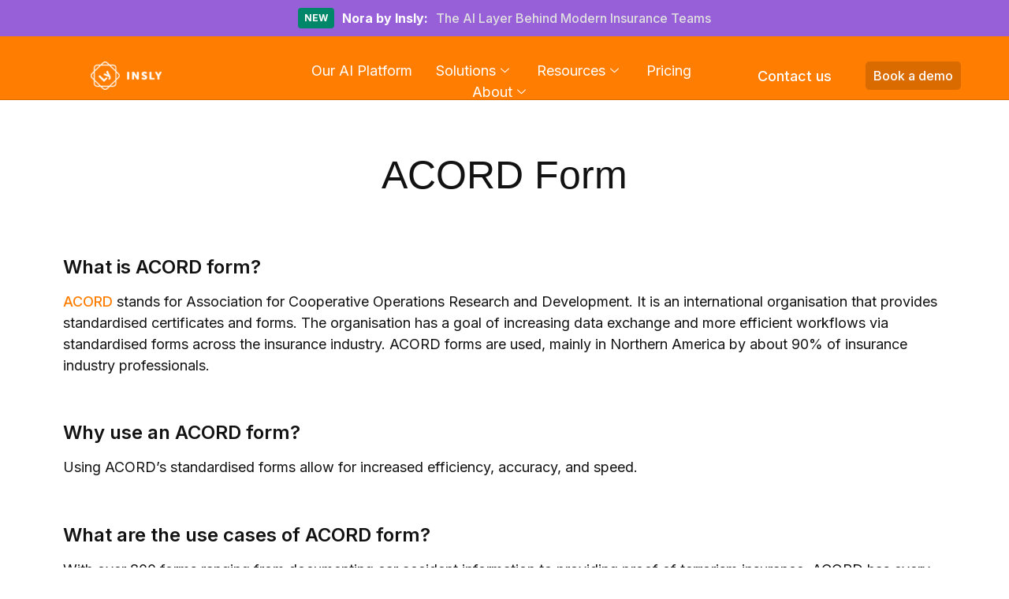

--- FILE ---
content_type: text/html; charset=UTF-8
request_url: https://insly.com/en/glossary-insurance-terms/acord-form/
body_size: 33726
content:
<!doctype html>
<html lang="en-US">
<head>
	<meta charset="UTF-8">
	<meta name="viewport" content="width=device-width, initial-scale=1">
	<link rel="profile" href="https://gmpg.org/xfn/11">
	<meta name='robots' content='index, follow, max-image-preview:large, max-snippet:-1, max-video-preview:-1' />
	<!-- Start VWO Common Smartcode -->
	<script data-cfasync="false" nowprocket type='text/javascript'>
		var _vwo_clicks = 10;
	</script>
	<!-- End VWO Common Smartcode -->
		<!-- Start VWO Async SmartCode -->
	<link rel="preconnect" href="https://dev.visualwebsiteoptimizer.com" />
	<script data-cfasync="false" nowprocket type='text/javascript' id='vwoCode'>
	/* Fix: wp-rocket (application/ld+json) */
	window._vwo_code || (function () {
	var account_id=802288, // replace 1 with ${accountId} in release string
	version=2.1,
	settings_tolerance=2000,
	library_tolerance=2500,
	use_existing_jquery=false,
	hide_element='body',
	hide_element_style = 'opacity:0 !important;filter:alpha(opacity=0) !important;background:none !important;transition:none !important;',
	/* DO NOT EDIT BELOW THIS LINE */
	f=false,w=window,d=document,v=d.querySelector('#vwoCode'),cK='_vwo_'+account_id+'_settings',cc={};try{var c=JSON.parse(localStorage.getItem('_vwo_'+account_id+'_config'));cc=c&&typeof c==='object'?c:{}}catch(e){}var stT=cc.stT==='session'?w.sessionStorage:w.localStorage;code={use_existing_jquery:function(){return typeof use_existing_jquery!=='undefined'?use_existing_jquery:undefined},library_tolerance:function(){return typeof library_tolerance!=='undefined'?library_tolerance:undefined},settings_tolerance:function(){return cc.sT||settings_tolerance},hide_element_style:function(){return'{'+(cc.hES||hide_element_style)+'}'},hide_element:function(){if(performance.getEntriesByName('first-contentful-paint')[0]){return''}return typeof cc.hE==='string'?cc.hE:hide_element},getVersion:function(){return version},finish:function(e){if(!f){f=true;var t=d.getElementById('_vis_opt_path_hides');if(t)t.parentNode.removeChild(t);if(e)(new Image).src='https://dev.visualwebsiteoptimizer.com/ee.gif?a='+account_id+e}},finished:function(){return f},addScript:function(e){var t=d.createElement('script');t.type='text/javascript';if(e.src){t.src=e.src}else{t.text=e.text}d.getElementsByTagName('head')[0].appendChild(t)},load:function(e,t){var i=this.getSettings(),n=d.createElement('script'),r=this;t=t||{};if(i){n.textContent=i;d.getElementsByTagName('head')[0].appendChild(n);if(!w.VWO||VWO.caE){stT.removeItem(cK);r.load(e)}}else{var o=new XMLHttpRequest;o.open('GET',e,true);o.withCredentials=!t.dSC;o.responseType=t.responseType||'text';o.onload=function(){if(t.onloadCb){return t.onloadCb(o,e)}if(o.status===200||o.status===304){_vwo_code.addScript({text:o.responseText})}else{_vwo_code.finish('&e=loading_failure:'+e)}};o.onerror=function(){if(t.onerrorCb){return t.onerrorCb(e)}_vwo_code.finish('&e=loading_failure:'+e)};o.send()}},getSettings:function(){try{var e=stT.getItem(cK);if(!e){return}e=JSON.parse(e);if(Date.now()>e.e){stT.removeItem(cK);return}return e.s}catch(e){return}},init:function(){if(d.URL.indexOf('__vwo_disable__')>-1)return;var e=this.settings_tolerance();w._vwo_settings_timer=setTimeout(function(){_vwo_code.finish();stT.removeItem(cK)},e);var t;if(this.hide_element()!=='body'){t=d.createElement('style');var i=this.hide_element(),n=i?i+this.hide_element_style():'',r=d.getElementsByTagName('head')[0];t.setAttribute('id','_vis_opt_path_hides');v&&t.setAttribute('nonce',v.nonce);t.setAttribute('type','text/css');if(t.styleSheet)t.styleSheet.cssText=n;else t.appendChild(d.createTextNode(n));r.appendChild(t)}else{t=d.getElementsByTagName('head')[0];var n=d.createElement('div');n.style.cssText='z-index: 2147483647 !important;position: fixed !important;left: 0 !important;top: 0 !important;width: 100% !important;height: 100% !important;background: white !important;';n.setAttribute('id','_vis_opt_path_hides');n.classList.add('_vis_hide_layer');t.parentNode.insertBefore(n,t.nextSibling)}var o='https://dev.visualwebsiteoptimizer.com/j.php?a='+account_id+'&u='+encodeURIComponent(d.URL)+'&vn='+version;if(w.location.search.indexOf('_vwo_xhr')!==-1){this.addScript({src:o})}else{this.load(o+'&x=true')}}};w._vwo_code=code;code.init();})();
	</script>
	<!-- End VWO Async SmartCode -->
	
	<!-- This site is optimized with the Yoast SEO plugin v23.7 - https://yoast.com/wordpress/plugins/seo/ -->
	<title>ACORD Form | INSLY</title>
	<meta name="description" content="ACORD stands for Association for Cooperative Operations Research and Development. Here we explain what is ACORD form, and why to use them." />
	<link rel="canonical" href="https://insly.com/en/glossary-insurance-terms/acord-form/" />
	<meta property="og:locale" content="en_US" />
	<meta property="og:type" content="article" />
	<meta property="og:title" content="ACORD Form | INSLY" />
	<meta property="og:description" content="ACORD stands for Association for Cooperative Operations Research and Development. Here we explain what is ACORD form, and why to use them." />
	<meta property="og:url" content="https://insly.com/en/glossary-insurance-terms/acord-form/" />
	<meta property="og:site_name" content="Insly - Design &amp; deliver insurance products" />
	<meta property="article:publisher" content="https://www.facebook.com/inslycom" />
	<meta property="article:modified_time" content="2024-07-31T07:38:11+00:00" />
	<meta property="og:image" content="https://insly.com/wp-content/uploads/2022/11/download-2-1.png" />
	<meta property="og:image:width" content="1002" />
	<meta property="og:image:height" content="264" />
	<meta property="og:image:type" content="image/png" />
	<meta name="twitter:card" content="summary_large_image" />
	<meta name="twitter:site" content="@insly_com" />
	<meta name="twitter:label1" content="Est. reading time" />
	<meta name="twitter:data1" content="2 minutes" />
	<script type="application/ld+json" class="yoast-schema-graph">{"@context":"https://schema.org","@graph":[{"@type":"WebPage","@id":"https://insly.com/en/glossary-insurance-terms/acord-form/","url":"https://insly.com/en/glossary-insurance-terms/acord-form/","name":"ACORD Form | INSLY","isPartOf":{"@id":"https://insly.com/en/#website"},"primaryImageOfPage":{"@id":"https://insly.com/en/glossary-insurance-terms/acord-form/#primaryimage"},"image":{"@id":"https://insly.com/en/glossary-insurance-terms/acord-form/#primaryimage"},"thumbnailUrl":"https://insly.com/wp-content/uploads/2022/11/download-2-1.png","datePublished":"2022-12-15T11:21:15+00:00","dateModified":"2024-07-31T07:38:11+00:00","description":"ACORD stands for Association for Cooperative Operations Research and Development. Here we explain what is ACORD form, and why to use them.","breadcrumb":{"@id":"https://insly.com/en/glossary-insurance-terms/acord-form/#breadcrumb"},"inLanguage":"en-US","potentialAction":[{"@type":"ReadAction","target":["https://insly.com/en/glossary-insurance-terms/acord-form/"]}]},{"@type":"ImageObject","inLanguage":"en-US","@id":"https://insly.com/en/glossary-insurance-terms/acord-form/#primaryimage","url":"https://insly.com/wp-content/uploads/2022/11/download-2-1.png","contentUrl":"https://insly.com/wp-content/uploads/2022/11/download-2-1.png","width":1002,"height":264,"caption":"ACORD Form"},{"@type":"BreadcrumbList","@id":"https://insly.com/en/glossary-insurance-terms/acord-form/#breadcrumb","itemListElement":[{"@type":"ListItem","position":1,"name":"Home","item":"https://insly.com/en/"},{"@type":"ListItem","position":2,"name":"Glossary of Insurance Terms","item":"https://insly.com/en/glossary-insurance-terms/"},{"@type":"ListItem","position":3,"name":"ACORD Form"}]},{"@type":"WebSite","@id":"https://insly.com/en/#website","url":"https://insly.com/en/","name":"Insly - Design & deliver insurance products","description":"","publisher":{"@id":"https://insly.com/en/#organization"},"potentialAction":[{"@type":"SearchAction","target":{"@type":"EntryPoint","urlTemplate":"https://insly.com/en/?s={search_term_string}"},"query-input":{"@type":"PropertyValueSpecification","valueRequired":true,"valueName":"search_term_string"}}],"inLanguage":"en-US"},{"@type":"Organization","@id":"https://insly.com/en/#organization","name":"Insly.com","url":"https://insly.com/en/","logo":{"@type":"ImageObject","inLanguage":"en-US","@id":"https://insly.com/en/#/schema/logo/image/","url":"https://insly.com/wp-content/uploads/2021/08/insly_mainHQ.png","contentUrl":"https://insly.com/wp-content/uploads/2021/08/insly_mainHQ.png","width":4029,"height":2083,"caption":"Insly.com"},"image":{"@id":"https://insly.com/en/#/schema/logo/image/"},"sameAs":["https://www.facebook.com/inslycom","https://x.com/insly_com","https://www.instagram.com/workininsly","https://www.youtube.com/channel/UC0njxLdcXgKFKciaoXDF-1A","https://www.linkedin.com/company/inslytech/"]}]}</script>
	<!-- / Yoast SEO plugin. -->


<link rel='dns-prefetch' href='//js.hs-scripts.com' />
<link rel='dns-prefetch' href='//platform-api.sharethis.com' />
<link rel='dns-prefetch' href='//www.googletagmanager.com' />
<link rel="alternate" type="application/rss+xml" title="Insly - Design &amp; deliver insurance products &raquo; Feed" href="https://insly.com/en/feed/" />
<link rel="alternate" type="application/rss+xml" title="Insly - Design &amp; deliver insurance products &raquo; Comments Feed" href="https://insly.com/en/comments/feed/" />
<script>
window._wpemojiSettings = {"baseUrl":"https:\/\/s.w.org\/images\/core\/emoji\/15.0.3\/72x72\/","ext":".png","svgUrl":"https:\/\/s.w.org\/images\/core\/emoji\/15.0.3\/svg\/","svgExt":".svg","source":{"concatemoji":"https:\/\/insly.com\/wp-includes\/js\/wp-emoji-release.min.js?ver=6.6.2"}};
/*! This file is auto-generated */
!function(i,n){var o,s,e;function c(e){try{var t={supportTests:e,timestamp:(new Date).valueOf()};sessionStorage.setItem(o,JSON.stringify(t))}catch(e){}}function p(e,t,n){e.clearRect(0,0,e.canvas.width,e.canvas.height),e.fillText(t,0,0);var t=new Uint32Array(e.getImageData(0,0,e.canvas.width,e.canvas.height).data),r=(e.clearRect(0,0,e.canvas.width,e.canvas.height),e.fillText(n,0,0),new Uint32Array(e.getImageData(0,0,e.canvas.width,e.canvas.height).data));return t.every(function(e,t){return e===r[t]})}function u(e,t,n){switch(t){case"flag":return n(e,"\ud83c\udff3\ufe0f\u200d\u26a7\ufe0f","\ud83c\udff3\ufe0f\u200b\u26a7\ufe0f")?!1:!n(e,"\ud83c\uddfa\ud83c\uddf3","\ud83c\uddfa\u200b\ud83c\uddf3")&&!n(e,"\ud83c\udff4\udb40\udc67\udb40\udc62\udb40\udc65\udb40\udc6e\udb40\udc67\udb40\udc7f","\ud83c\udff4\u200b\udb40\udc67\u200b\udb40\udc62\u200b\udb40\udc65\u200b\udb40\udc6e\u200b\udb40\udc67\u200b\udb40\udc7f");case"emoji":return!n(e,"\ud83d\udc26\u200d\u2b1b","\ud83d\udc26\u200b\u2b1b")}return!1}function f(e,t,n){var r="undefined"!=typeof WorkerGlobalScope&&self instanceof WorkerGlobalScope?new OffscreenCanvas(300,150):i.createElement("canvas"),a=r.getContext("2d",{willReadFrequently:!0}),o=(a.textBaseline="top",a.font="600 32px Arial",{});return e.forEach(function(e){o[e]=t(a,e,n)}),o}function t(e){var t=i.createElement("script");t.src=e,t.defer=!0,i.head.appendChild(t)}"undefined"!=typeof Promise&&(o="wpEmojiSettingsSupports",s=["flag","emoji"],n.supports={everything:!0,everythingExceptFlag:!0},e=new Promise(function(e){i.addEventListener("DOMContentLoaded",e,{once:!0})}),new Promise(function(t){var n=function(){try{var e=JSON.parse(sessionStorage.getItem(o));if("object"==typeof e&&"number"==typeof e.timestamp&&(new Date).valueOf()<e.timestamp+604800&&"object"==typeof e.supportTests)return e.supportTests}catch(e){}return null}();if(!n){if("undefined"!=typeof Worker&&"undefined"!=typeof OffscreenCanvas&&"undefined"!=typeof URL&&URL.createObjectURL&&"undefined"!=typeof Blob)try{var e="postMessage("+f.toString()+"("+[JSON.stringify(s),u.toString(),p.toString()].join(",")+"));",r=new Blob([e],{type:"text/javascript"}),a=new Worker(URL.createObjectURL(r),{name:"wpTestEmojiSupports"});return void(a.onmessage=function(e){c(n=e.data),a.terminate(),t(n)})}catch(e){}c(n=f(s,u,p))}t(n)}).then(function(e){for(var t in e)n.supports[t]=e[t],n.supports.everything=n.supports.everything&&n.supports[t],"flag"!==t&&(n.supports.everythingExceptFlag=n.supports.everythingExceptFlag&&n.supports[t]);n.supports.everythingExceptFlag=n.supports.everythingExceptFlag&&!n.supports.flag,n.DOMReady=!1,n.readyCallback=function(){n.DOMReady=!0}}).then(function(){return e}).then(function(){var e;n.supports.everything||(n.readyCallback(),(e=n.source||{}).concatemoji?t(e.concatemoji):e.wpemoji&&e.twemoji&&(t(e.twemoji),t(e.wpemoji)))}))}((window,document),window._wpemojiSettings);
</script>
<style id='wp-emoji-styles-inline-css'>

	img.wp-smiley, img.emoji {
		display: inline !important;
		border: none !important;
		box-shadow: none !important;
		height: 1em !important;
		width: 1em !important;
		margin: 0 0.07em !important;
		vertical-align: -0.1em !important;
		background: none !important;
		padding: 0 !important;
	}
</style>
<link rel='stylesheet' id='wp-video-popup-css' href='https://insly.com/wp-content/plugins/responsive-youtube-vimeo-popup/assets/css/wp-video-popup.css?ver=2.10.1' media='all' />
<link rel='stylesheet' id='share-this-share-buttons-sticky-css' href='https://insly.com/wp-content/plugins/sharethis-share-buttons/css/mu-style.css?ver=1727251665' media='all' />
<style id='share-this-share-buttons-sticky-inline-css'>
.st-sticky-share-buttons{ display: none!important; }
</style>
<link rel='stylesheet' id='hello-elementor-css' href='https://insly.com/wp-content/themes/hello-elementor/style.min.css?ver=3.1.1' media='all' />
<link rel='stylesheet' id='hello-elementor-theme-style-css' href='https://insly.com/wp-content/themes/hello-elementor/theme.min.css?ver=3.1.1' media='all' />
<link rel='stylesheet' id='hello-elementor-header-footer-css' href='https://insly.com/wp-content/themes/hello-elementor/header-footer.min.css?ver=3.1.1' media='all' />
<link rel='stylesheet' id='elementor-frontend-css' href='https://insly.com/wp-content/plugins/elementor/assets/css/frontend.min.css?ver=3.25.4' media='all' />
<link rel='stylesheet' id='elementor-post-17632-css' href='https://insly.com/wp-content/uploads/elementor/css/post-17632.css?ver=1769155862' media='all' />
<link rel='stylesheet' id='widget-image-css' href='https://insly.com/wp-content/plugins/elementor/assets/css/widget-image.min.css?ver=3.25.4' media='all' />
<link rel='stylesheet' id='widget-heading-css' href='https://insly.com/wp-content/plugins/elementor/assets/css/widget-heading.min.css?ver=3.25.4' media='all' />
<link rel='stylesheet' id='widget-icon-list-css' href='https://insly.com/wp-content/plugins/elementor/assets/css/widget-icon-list.min.css?ver=3.25.4' media='all' />
<link rel='stylesheet' id='widget-social-icons-css' href='https://insly.com/wp-content/plugins/elementor/assets/css/widget-social-icons.min.css?ver=3.25.4' media='all' />
<link rel='stylesheet' id='e-apple-webkit-css' href='https://insly.com/wp-content/plugins/elementor/assets/css/conditionals/apple-webkit.min.css?ver=3.25.4' media='all' />
<link rel='stylesheet' id='swiper-css' href='https://insly.com/wp-content/plugins/elementor/assets/lib/swiper/v8/css/swiper.min.css?ver=8.4.5' media='all' />
<link rel='stylesheet' id='e-swiper-css' href='https://insly.com/wp-content/plugins/elementor/assets/css/conditionals/e-swiper.min.css?ver=3.25.4' media='all' />
<link rel='stylesheet' id='widget-text-editor-css' href='https://insly.com/wp-content/plugins/elementor/assets/css/widget-text-editor.min.css?ver=3.25.4' media='all' />
<link rel='stylesheet' id='elementor-post-15290-css' href='https://insly.com/wp-content/uploads/elementor/css/post-15290.css?ver=1769161515' media='all' />
<link rel='stylesheet' id='elementor-post-19009-css' href='https://insly.com/wp-content/uploads/elementor/css/post-19009.css?ver=1769155862' media='all' />
<link rel='stylesheet' id='elementor-post-19181-css' href='https://insly.com/wp-content/uploads/elementor/css/post-19181.css?ver=1769155862' media='all' />
<link rel='stylesheet' id='elementor-icons-ekiticons-css' href='https://insly.com/wp-content/plugins/elementskit-lite/modules/elementskit-icon-pack/assets/css/ekiticons.css?ver=3.3.1' media='all' />
<link rel='stylesheet' id='axeptio/main-css' href='https://insly.com/wp-content/plugins/axeptio-sdk-integration/dist/css/frontend/main.css' media='all' />
<link rel='stylesheet' id='hello-elementor-child-style-css' href='https://insly.com/wp-content/themes/insly/style.css?ver=2.0.0' media='all' />
<link rel='stylesheet' id='ekit-widget-styles-css' href='https://insly.com/wp-content/plugins/elementskit-lite/widgets/init/assets/css/widget-styles.css?ver=3.3.1' media='all' />
<link rel='stylesheet' id='ekit-responsive-css' href='https://insly.com/wp-content/plugins/elementskit-lite/widgets/init/assets/css/responsive.css?ver=3.3.1' media='all' />
<link rel='stylesheet' id='google-fonts-1-css' href='https://fonts.googleapis.com/css?family=Inter%3A100%2C100italic%2C200%2C200italic%2C300%2C300italic%2C400%2C400italic%2C500%2C500italic%2C600%2C600italic%2C700%2C700italic%2C800%2C800italic%2C900%2C900italic&#038;display=swap&#038;ver=6.6.2' media='all' />
<link rel="preconnect" href="https://fonts.gstatic.com/" crossorigin><script src="https://insly.com/wp-includes/js/jquery/jquery.min.js?ver=3.7.1" id="jquery-core-js"></script>
<script src="https://insly.com/wp-includes/js/jquery/jquery-migrate.min.js?ver=3.4.1" id="jquery-migrate-js"></script>
<script src="//platform-api.sharethis.com/js/sharethis.js?ver=2.3.2#property=61122f7bc030880013bf97ae&amp;product=sticky-buttons&amp;source=sharethis-share-buttons-wordpress" id="share-this-share-buttons-mu-js"></script>

<!-- Google tag (gtag.js) snippet added by Site Kit -->

<!-- Google Analytics snippet added by Site Kit -->
<script src="https://www.googletagmanager.com/gtag/js?id=GT-MJKK4KQ" id="google_gtagjs-js" async></script>
<script id="google_gtagjs-js-after">
window.dataLayer = window.dataLayer || [];function gtag(){dataLayer.push(arguments);}
gtag("set","linker",{"domains":["insly.com"]});
gtag("js", new Date());
gtag("set", "developer_id.dZTNiMT", true);
gtag("config", "GT-MJKK4KQ");
</script>

<!-- End Google tag (gtag.js) snippet added by Site Kit -->
<link rel="https://api.w.org/" href="https://insly.com/en/wp-json/" /><link rel="alternate" title="JSON" type="application/json" href="https://insly.com/en/wp-json/wp/v2/pages/15290" /><link rel="EditURI" type="application/rsd+xml" title="RSD" href="https://insly.com/xmlrpc.php?rsd" />

<link rel='shortlink' href='https://insly.com/en/?p=15290' />
<link rel="alternate" title="oEmbed (JSON)" type="application/json+oembed" href="https://insly.com/en/wp-json/oembed/1.0/embed?url=https%3A%2F%2Finsly.com%2Fen%2Fglossary-insurance-terms%2Facord-form%2F" />
<link rel="alternate" title="oEmbed (XML)" type="text/xml+oembed" href="https://insly.com/en/wp-json/oembed/1.0/embed?url=https%3A%2F%2Finsly.com%2Fen%2Fglossary-insurance-terms%2Facord-form%2F&#038;format=xml" />
<!-- start Simple Custom CSS and JS -->
<style>
.elementor-modal-overlay {
    display: none; /* Hidden by default */
    position: fixed;
    top: 0;
    left: 0;
    width: 100%;
    height: 100%;
    background: rgba(0, 0, 0, 0.5); /* Semi-transparent background */
    z-index: 9999;
}

.elementor-modal-overlay .elementor-modal {
    position: fixed;
    top: 50%;
    left: 50%;
    transform: translate(-50%, -50%);
    padding: 20px;
    box-shadow: 0 4px 8px rgba(0, 0, 0, 0.2);
    border-radius: 8px;
	max-height: 90%;
	overflow-y: auto;
	width: 90%;
	color: #fff;
	background-color: #22524A;
}

@media (width >= 1000px) {
    .elementor-modal-overlay .elementor-modal {
        width: 600px;
    }
}

.elementor-modal-overlay .elementor-modal-content {
    position: relative;
}

.elementor-modal-overlay .modal-header {
	display: flex;
	justify-content: flex-end;
	margin-bottom: 0.5rem;
}

.elementor-modal-overlay .elementor-modal-close {
	cursor: pointer;
}

.elementor-modal-overlay h2 {
	color: #fff;
	font-size: 24px;
}

.elementor-modal-overlay .legal-consent-container li::marker {
	content: "";
}

.elementor-modal-overlay .inputs-list {
	padding-left: 0;
}

.elementor-modal-overlay input::placeholder {
      color: #fff;
}

.elementor-modal-overlay br {
	display: none;
}</style>
<!-- end Simple Custom CSS and JS -->
<!-- start Simple Custom CSS and JS -->
<style>
.sticky-section-container {
    align-items: center;
    background-color: #b14d00;
    display: flex;
    height: 100vh;
    overflow: hidden;
    position: relative
}

.sticky-section-container .container {
	--bs-gutter-x: 2rem;
    --bs-gutter-y: 0;
    margin-left: auto;
    margin-right: auto;
    padding-left: calc(var(--bs-gutter-x)*.5);
    padding-right: calc(var(--bs-gutter-x)*.5);
    width: 100%;
	max-width: 1140px;
}

.sticky-section-container .progress-bar {
    background: #1a3430;
    border: 6px solid #121212;
    border-radius: 200px;
    bottom: 50%;
    display: inline-block;
    height: 411px;
    position: absolute;
    right: 2rem;
    transform: translateY(50%);
    width: 36px;
    z-index: 1
}

@media (width >= 1400px) {
    .sticky-section-container .progress-bar {
        border: 10px solid #121212;
        height: 646px;
        right: 25%;
        width: 86px
    }
}

.sticky-section-container .progress-bar img {
    bottom: -82px;
    height: auto;
    left: -320px;
    max-width: unset;
    object-fit: cover;
    opacity: .3;
    position: absolute;
    width: 632px;
    z-index: -1
}

@media (width >= 1400px) {
    .sticky-section-container .progress-bar img {
        bottom: -142px;
        left: -462px;
        width: 984px
    }
}

.sticky-section-container .progress-bar span {
    align-items: center;
    display: flex;
    justify-content: center;
    left: 0;
    position: absolute;
    width: 100%
}

.sticky-section-container .progress-bar span span {
    bottom: 0
}

.sticky-section-container .progress-bar span .complete {
    background-color: #fff;
    border-radius: 50%;
    display: inline-block;
    height: 12px;
    opacity: 0;
    position: relative;
    visibility: hidden;
    width: 12px;
    z-index: 1
}

@media (width >= 1400px) {
    .sticky-section-container .progress-bar span .complete {
        height: 24px;
        width: 24px
    }
}

.sticky-section-container .progress-bar span .complete:before {
    animation: grow-wider 1.5s ease-out infinite;
    background-color: #ffffff80;
    border-radius: 50%;
    content: "";
    height: 12px;
    left: 50%;
    position: absolute;
    top: 50%;
    transform: translate(-50%,-50%) scale(1);
    width: 12px;
    z-index: -1
}

@media (width >= 1400px) {
    .sticky-section-container .progress-bar span .complete: before {
        height:24px;
        width: 24px
    }
}

.sticky-section-container .progress-bar span.bar-1 {
    border-bottom-left-radius: 200px;
    border-bottom-right-radius: 200px;
    bottom: 0;
    height: 18%;
    overflow: hidden
}

.sticky-section-container .progress-bar span.bar-1 span {
    background-color: #944900
}

.sticky-section-container .progress-bar span.bar-2 {
    bottom: 18%;
    height: 35%
}

.sticky-section-container .progress-bar span.bar-2 span {
    background-color: #cf6500
}

.sticky-section-container .progress-bar span.bar-3 {
    bottom: 53%;
    height: 18%
}

.sticky-section-container .progress-bar span.bar-3 span {
    background-color: #ff7d00
}

.sticky-section-container .progress-bar span.bar-4 {
    border-top-left-radius: 200px;
    border-top-right-radius: 200px;
    bottom: 71%;
    height: 18%
}

.sticky-section-container .progress-bar span.bar-4 span {
    background-color: #ff4715
}

.sticky-section-container .progress-bar .up-arrow {
    animation: moveUp 1.5s infinite;
    bottom: 22%;
    left: 50%;
    position: absolute;
    transform: translateX(-50%);
    width: 16px
}

@media (width >= 1400px) {
    .sticky-section-container .progress-bar .up-arrow {
        width: 32px
    }
}

.sticky-section-container .progress-bar .up-arrow polygon {
    animation: fadeInOut 1.5s infinite;
    opacity: 0
}

.sticky-section-container .progress-bar .up-arrow polygon:first-child {
    animation-delay: .4s
}

.sticky-section-container .progress-bar .up-arrow polygon:nth-child(2) {
    animation-delay: .2s
}

.sticky-section-container .progress-bar .up-arrow polygon:nth-child(3) {
    animation-delay: 0s
}

.sticky-section-container .progress-bar .stars {
    left: -48px;
    opacity: 0;
    position: absolute;
    top: 1%;
    visibility: hidden;
    width: 101px
}

@media (width >= 1400px) {
    .sticky-section-container .progress-bar .stars {
        left: -68px;
        top: 5%;
        width: 202px
    }
}

.sticky-section-container .container {
    height: 100%
}

.sticky-section-container ul {
    height: 100%;
    max-width: 80%;
    position: relative;
    z-index: 1
}

@media (width >= 1400px) {
    .sticky-section-container ul {
        max-width: 715px
    }
}

.sticky-section-container li {
    align-items: flex-start;
    color: #fff;
    display: flex;
    flex-direction: column;
    gap: 32px;
    inset: 0;
    justify-content: center;
    opacity: 0;
    position: absolute;
    visibility: hidden
}

.sticky-section-container .h1,.sticky-section-container h1 {
    font-family: Museo Sans,sans-serif;
    font-size: 2.25rem;
    font-weight: 400;
    letter-spacing: -.02em;
    line-height: 1;
    text-align: left;
	color: #fff;
    -webkit-text-decoration-skip-ink: none;
    text-decoration-skip-ink: none;
    text-underline-position: from-font
}

@media (width >= 768px) {
    .sticky-section-container .h1,.sticky-section-container h1 {
        font-size: 50px;
    }
}

@media (width >= 1400px) {
    .sticky-section-container .h1,.sticky-section-container h1 {
        font-size: 70px;
    }
}

.sticky-section-container .read-more-container {
    display: flex;
    flex-wrap: wrap;
    gap: 16px
}

.sticky-section-container .btn-primary {
    background-color: #121212;
    border: none;
    border-radius: 8px;
    color: #fff;
    font-family: Inter,sans-serif;
    font-size: 1.25rem;
    font-weight: 500;
    line-height: 1.5rem;
    opacity: 1;
    padding: 8px 24px;
	display: flex;
	align-items: center;
    text-align: center;
    transition: opacity .2s ease-in-out
}

.sticky-section-container .btn-primary:is(:hover,:focus,:active) {
    opacity: .8
}

.sticky-section-container .btn-primary-outline {
    background-color: #b14d00;
    border: 3px solid #fff;
    border-radius: 8px;
    color: #fff;
    font-family: Inter,sans-serif;
    font-size: 1.25rem;
    font-weight: 500;
    line-height: 1.5rem;
    opacity: 1;
    padding: 8px 24px;
    text-align: center;
    transition: opacity .2s ease-in-out
}

.sticky-section-container .btn-primary-outline:is(:hover,:focus,:active) {
    opacity: .8
}

.sticky-section-container .desc {
    font-family: Museo Sans,sans-serif;
    font-size: 1.5rem;
    font-weight: 400;
    letter-spacing: -.02em;
    line-height: 1.14
}

@media (width >= 768px) {
    .sticky-section-container .desc {
        font-size: 3rem
    }
}

.sticky-section-container .desc p:last-child {
    margin-bottom: 0
}

.sticky-section-container .sticky-section-nav {
    display: flex;
    gap: 8px;
    margin-top: 114px
}

.sticky-section-container .sticky-section-nav button {
    background-color: initial;
    border: none;
    color: #ffb771;
    font-family: Inter,sans-serif;
    font-weight: 400;
    letter-spacing: -.02em;
    line-height: 1.74375rem;
    padding: 0;
    text-align: left;
    text-decoration-line: underline;
    -webkit-text-decoration-skip-ink: none;
    text-decoration-skip-ink: none;
    text-decoration-style: solid;
    text-underline-position: from-font
}

.sticky-section-container .sticky-section-1 .desc {
    font-family: Inter,sans-serif;
    font-size: 1.125rem;
    font-weight: 400;
    letter-spacing: -.02em;
    line-height: 1.74375rem
}

@keyframes moveUp {
    0% {
        transform: translate(-50%)
    }

    70%,75% {
        transform: translate(-50%,-20px)
    }

    to {
        transform: translate(-50%,-20px)
    }
}

@keyframes fadeInOut {
    0%,20% {
        opacity: 0
    }

    30%,60% {
        opacity: 1
    }

    70%,75% {
        opacity: 0
    }

    to {
        opacity: 0
    }
}

@keyframes grow-wider {
    0% {
        opacity: .8;
        transform: translate(-50%,-50%) scale(1)
    }

    to {
        opacity: 0;
        transform: translate(-50%,-50%) scale(5)
    }
}</style>
<!-- end Simple Custom CSS and JS -->
<!-- start Simple Custom CSS and JS -->
<style>
.recruitlab-positions {
    width: 100%;
    border-collapse: collapse;
}

.recruitlab-positions th, .recruitlab-positions td {
    border: 1px solid #ddd;
    padding: 8px;
}

.recruitlab-positions th {
    background-color: #f2f2f2;
    text-align: left;
}
/* Add underline on hover for position links */
.recruitlab-positions a {
    text-decoration: none;
    color: inherit; /* Keep the original color */
}

.recruitlab-positions a:hover {
    text-decoration: underline;
	color: #FF7D00;
}
</style>
<!-- end Simple Custom CSS and JS -->
<!-- start Simple Custom CSS and JS -->
<style>
.hbspt-form label {
	width: 100%;
    font-weight: 300;
    font-size: 12px;
    line-height: 17px;
    color: rgba(255, 255, 255, 0.6);
    margin-bottom: 0;
}

.hbspt-form .hs-form-field {
	width: 100% !important;
}

.hbspt-form .hs-input {
    width: 100%;
    border: none;
    background-color: transparent;
    border-bottom: 1px solid #F2F7F9;
    padding: 8px 5.41px 16px;
    font-weight: 300;
    font-size: 18px;
    line-height: 17px;
    color: #FFFFFF;
}

.hbspt-form input[type="submit"] {
	margin-top: 16px;
    background: #FF7D00;
    border-radius: 8px;
    border: none;
    padding: 18px 109px 19px;
    font-weight: 500;
    font-size: 18px;
    line-height: 17px;
    color: #FFFFFF;
    margin: 5px auto 0px;
    display: flex;
    cursor: pointer;
    transition: ease 0.3s all;
}

.hbspt-form fieldset {
	margin-bottom: 16px !important;
	float: left !important;
	width: 100% !important;
	max-width: 100% !important;
}

.hbspt-form .hs_submit {
	float: left !important;
	width: 100% !important;
	max-width: 100% !important;
}

.hbspt-form ul.hs-error-msgs {
    padding: 0 0 0 0;
    list-style: none;
}

body .hbspt-form select.hs-input {
    width: 100%;
    border: none;
    border-bottom: 1px solid #F2F7F9;
    padding: 8px 5.41px 16px;
    font-weight: 300;
    font-size: 18px;
    line-height: 17px;
    color: #FFFFFF;
    background-color: #28534b !important;
}

.hbspt-form .hs-richtext p {
    color: #fff;
    margin: 10px 0;
    float: left;
    width: 100%;
    font-size: 12px;
}
input.hs-button.primary.large:hover {
    background: #ff7d00;
}

/*
.hbspt-form .hs-input {
    width: 60%;
    border: solid;
    background-color: #fcfcfc;
    padding: 13px 10px 13px 10px;
    font-weight: 300;
    font-size: 15px;
    line-height: 17px;
    color: #A0A0A0;
    border-radius: 4px;
    border-color: #E7E7E7;
}
*/
.newsletter-aj .hbspt-form input[type="submit"] {
    width: 30%;
    background: #FF7D00;
    border-radius: 8px;
    border: none;
    padding: 15px 45px 15px;
    font-weight: 500;
    font-size: 18px;
    line-height: 17px;
    color: #FFFFFF;
    margin: 5px auto 0px;
    display: flex;
    cursor: pointer;
    margin: -46px 54px 19px 338px;
    transition: ease 0.3s all;
}
.newsletter-aj .hbspt-form .hs-input {
    width: 60% !important;
    border: none;
    background-color: white;
    border-bottom: 1px solid #F2F7F9;
    padding: 10px 10px 14px !important;
    font-weight: 300;
    font-size: 18px;
    line-height: 17px;
    color: #a09d9d !important;
}

.newsletter-aj .hbspt-form label {
	display: none;
}

/* Mobile styles */
@media (max-width: 768px) {
    .newsletter-aj .hbspt-form .hs-input {
        width: 100% !important;
        padding: 10px 10px 14px !important;
        font-size: 16px;
    }

    .newsletter-aj .hbspt-form input[type="submit"] {
        width: 100%;
        padding: 15px 6px;
        margin: 10px 0 0 0;
    }
}
/* Mobile and tablet styles */
@media (max-width: 1024px) {
    .newsletter-aj .hbspt-form .hs-input {
        width: 100% !important;
        padding: 10px 10px 14px !important;
        font-size: 16px;
    }

    .newsletter-aj .hbspt-form input[type="submit"] {
        width: 100%;
        padding: 15px 6px;
        margin: 10px 0 0 0;
    }
}</style>
<!-- end Simple Custom CSS and JS -->
<!-- start Simple Custom CSS and JS -->
<style>
@media (max-width: 1024px) {
    .elementskit-menu-overlay {
        display: block;
        position: fixed;
        z-index: 14;
        top: 0;
        left: -100%;
        height: 100%;
        width: 100%;
        background-color: #ffffff00 !important;
        -webkit-transition: all .4s ease;
        transition: all .4s ease;
        opacity: 1;
        visibility: visible;
        -webkit-transition: all .6s cubic-bezier(.6,.1,.68,.53) .4s;
        transition: all .6s cubic-bezier(.6,.1,.68,.53) .4s;
    }
}
/* Mob Menu*/

.mob-menu {
    padding: 16px 90px 16px 90px;
    text-align: center;
    align-items: center;
    background: black;
    border: none;
    color: white;
    border-radius: 4px;
}
.mob-menu-contact {
    padding: 0px 90px 0px 90px;
    text-align: center;
    align-items: center;
    background: white;
    border: none;
    color: black;
    border-radius: 4px;
	font-size: 18px;
    font-weight: 400;
}
@media (max-width: 1024px) {
    .elementor-19009 .elementor-element.elementor-element-1b3a882 .elementskit-nav-identity-panel {
        padding: 10px 0px 10px 0px;
        background: #ff7d00;
    }
}
@media (max-width: 767px) {
    .elementor-19009 .elementor-element.elementor-element-1b3a882 .elementskit-navbar-nav > li > a .elementskit-submenu-indicator {
        
        border: none;
    }
}
.mob-menu-contact:hover{
	background: #f1f1f1;
	color:black;
}
@media (max-width: 767px) {
    .elementor-19009 .elementor-element.elementor-element-482deeb .elementskit-navbar-nav > li > a .elementskit-submenu-indicator {
        
        border: none;
    }
}
@media (max-width: 1024px) {
    .elementor-19009 .elementor-element.elementor-element-1b3a882 .elementskit-navbar-nav > li > a .elementskit-submenu-indicator {
        color: #000000;
        fill: #000000;
        border: none;
    }
	.elementor-widget:not(:last-child) {
    margin-block-end: 0px;
}
	.elementor-19009 .elementor-element.elementor-element-482deeb .elementskit-navbar-nav > li > a .elementskit-submenu-indicator {
    color: #000000;
    fill: #000000;
    border: none;
}
	.elementor-19009 .elementor-element.elementor-element-1b3a882 .elementskit-nav-identity-panel {
        padding: 0px 0px 0px 0px !important;
        background: #ff7d00;
    }
}
@media (max-width: 1024px) {
    .elementor-19009 .elementor-element.elementor-element-1b3a882 .elementskit-menu-container {
        background-color: #FFFFFF;
        max-width: 1000px !important;
        border-radius: 0px 0px 0px 0px;
    }
}
@media (max-width: 767px) {
    .elementor-19009 .elementor-element.elementor-element-482deeb .elementskit-menu-container {
        background-color: #FFFFFF;
        max-width: 1000px;
    }
}
@media (max-width: 1024px) {
    .newsletter-aj .hbspt-form input[type="submit"] {
        width: 35%;
        padding: 13px 6px!important;
        margin: -42px 0px 0px 230px;
		text-align: center !important;
    }
}
@media (max-width: 1024px) {
    .newsletter-aj .hbspt-form .hs-input {
        width: 60% !important;
        padding: 10px 10px 14px !important;
        font-size: 16px;
    }
}
@media (max-width: 1024px) {
    .elementor-19009 .elementor-element.elementor-element-1b3a882 .elementskit-menu-close {
        padding: 0px 8px 0px 8px !important;
        margin: 12px 12px 0px 12px;
        width: 50px;
        border-radius: 3px;
        font-size: 24px;
    }
}
@media (max-width: 1024px) {
    .elementor-19009 .elementor-element.elementor-element-482deeb .elementskit-menu-close {
        padding: 0px 8px 1px 8px !important;
        margin: 12px 12px 12px 12px;
        width: 45px;
        border-radius: 3px;
        font-size: 24px;
    }
}</style>
<!-- end Simple Custom CSS and JS -->
<!-- start Simple Custom CSS and JS -->
<style>
body {
    display: block;
    margin: 0px !important;
}

.swiper-pagination.swiper-pagination-clickable.swiper-pagination-bullets.swiper-pagination-horizontal {
    margin: 0px 0px -20px 0px;
}


.elementor-widget-reviews.elementor-pagination-type-bullets .elementor-swiper-button-next, 
.elementor-widget-reviews.elementor-pagination-type-bullets .elementor-swiper-button-prev, 
.elementor-widget-testimonial-carousel.elementor-pagination-type-bullets .elementor-swiper-button-next, 
.elementor-widget-testimonial-carousel.elementor-pagination-type-bullets .elementor-swiper-button-prev {
    position: absolute;
	top: 100% !important;
    bottom: 20px; /* Adjust the distance from the bottom as needed */
    left: 46%;
    transform: translateX(6%);
    width: auto;
    z-index: 10; /* Ensure the buttons are above other elements */
    display: flex;
    align-items: center;
}





.elementor-widget-reviews.elementor-pagination-type-bullets .elementor-swiper-button-next, .elementor-widget-reviews.elementor-pagination-type-bullets .elementor-swiper-button-prev, .elementor-widget-testimonial-carousel.elementor-pagination-type-bullets .elementor-swiper-button-next, .elementor-widget-testimonial-carousel.elementor-pagination-type-bullets .elementor-swiper-button-prev {
   /* top: calc(129% - 40px / 2) !important; */
	top: 100% !important;
}
.elementor-widget-testimonial-carousel.elementor-pagination-type-bullets .elementor-swiper-button-next {
    margin-left: 45px;
}
.elementor-swiper-button.elementor-swiper-button-prev{
	margin: 0px 4px 6px -15px;
}
.slide-testimonial {
    padding: 10px 40px 10px 40px;
    background: #008769;
    border: none;
    color: white;
    border-radius: 8px;
	font-size: 18px;
}
.slide-testimonial:hover {
    padding: 10px 40px 10px 40px;
    background: #008769 !important;
    border: none;
    color: white;
    border-radius: 4px;
}</style>
<!-- end Simple Custom CSS and JS -->
<!-- start Simple Custom CSS and JS -->
<style>
.twae-wrapper .twae-year-text {
   
    width: 90px !important;
    height: 45px !important;    
    border-radius: 175px !important;
    
}
.twae-vertical.twae-wrapper .twae-story.twae-story-left .twae-arrow {
    left: 50%;
    right: auto;
    width: 3px;
    height: 80px;
    background-color: #EFEBE7 !important;
    transform: rotate(90deg);
    border: none;
    margin: -30px 10px 0px 0px;
	z-index: -1;
}
.twae-vertical.twae-wrapper .twae-story.twae-story-right .twae-arrow {
    left: 0%;
    right: auto;
    width: 3px;
    height: 80px;
    background-color: #EFEBE7 !important;
    transform: rotate(90deg);
    margin: -30px 0px 0px -4px;
    z-index: -1;
}
@media only screen and (max-width: 767px) {
    .twae-vertical.twae-wrapper .twae-year {
        justify-content: start;
        margin: 0px 0px 0px -90px !important;
    }
}
@media only screen and (max-width: 767px) {
    .twae-vertical.twae-wrapper .twae-year .twae-year-text:before, .twae-vertical.twae-wrapper .twae-year-label.twae-year-text::after {
        position: relative;
        overflow: visible;
        left: calc(var(--tw-ibx-size)* 1.5);
        right: auto;
		display: none;
		
    }
}</style>
<!-- end Simple Custom CSS and JS -->
<!-- start Simple Custom CSS and JS -->
<style>
.elementor-17634 .elementor-element.elementor-element-7dfe664 .sub-menu a.hfe-sub-menu-item, .elementor-17634 .elementor-element.elementor-element-7dfe664 nav.hfe-dropdown li a.hfe-menu-item, .elementor-17634 .elementor-element.elementor-element-7dfe664 nav.hfe-dropdown li a.hfe-sub-menu-item, .elementor-17634 .elementor-element.elementor-element-7dfe664 nav.hfe-dropdown-expandible li a.hfe-menu-item, .elementor-17634 .elementor-element.elementor-element-7dfe664 nav.hfe-dropdown-expandible li a.hfe-sub-menu-item {
    padding-top: 5px;
    padding-bottom: 5px;
    margin: 15px 10px 15px 10px;
    border-radius: 5px;
}
form.wpcf7-form.init {
    display: flex !important;
}
input.wpcf7-form-control.wpcf7-submit.has-spinner {
    margin: 0px 0px 0px 5px;
    color: white;
    background: #FF7D00;
}
form.wpcf7-form.invalid {
    display: flex;
}
span.wpcf7-not-valid-tip {
    font-size: 14px;
    padding-top: 10px;
}
.wpcf7 form .wpcf7-response-output {
    margin: 0px 0px 35px 5px;
    padding: 5px;
    border: 2px solid #00a0d2;
    font-size: 11px;
}
form.wpcf7-form.spam {
    display: flex;
}

/*megamenu css*/

.hvmenu .elementor-icon-list-items :hover{
	background:#F1F1F1;
	border-radius: 8px;
	
}
.hvmenu2 .elementor-icon-list-items :hover{
	background:#F1F1F1;
	border-radius: 8px;
	
}
.elementor-19015 .elementor-element.elementor-element-6fe6d66 .elementor-icon-list-text {
    color: var(--e-global-color-text);
    transition: color 0.3s;
    padding: 5px 0px 0px 10px;
}
.elementor-19009 .elementor-element.elementor-element-66f29f4 .elementskit-navbar-nav .elementskit-submenu-panel > li:hover > a {
    color: #000000;
    background: #dedddd;
}
.elementor-19009 .elementor-element.elementor-element-66f29f4 .elementskit-navbar-nav .elementskit-submenu-panel > li:hover > a {
    color: #000000;
    background: #dedddd;
    margin: 0px 10px 0px 10px;
    border-radius: 8px;
}
.elementor-19009 .elementor-element.elementor-element-66f29f4 .elementskit-navbar-nav .elementskit-submenu-panel > li > a {
    
    margin: 0px 10px 0px 10px;
    
}
.header-1{
	width: 100% !important;
}
.header-2{
	width: 100% !important;
}


input[type=date], input[type=email], input[type=number], input[type=password], input[type=search], input[type=tel], input[type=text], input[type=url], select, textarea {
    width: 100%;
    border: 1px solid #66666614;
    border-radius: 3px;
    padding: .5rem 1rem;
    transition: all .3s;
}
.elementor-19009 .elementor-element.elementor-element-170f8ce .elementskit-navbar-nav .elementskit-submenu-panel > li:hover > a {
    color: #000000;
    background: #dedddd;
}
.elementor-19009 .elementor-element.elementor-element-170f8ce .elementskit-navbar-nav .elementskit-submenu-panel > li:hover > a {
    color: #000000;
    background: #dedddd;
    margin: 0px 10px 0px 10px;
    border-radius: 8px;
}
.elementor-19009 .elementor-element.elementor-element-170f8ce .elementskit-navbar-nav .elementskit-submenu-panel > li > a {
    
    margin: 0px 10px 0px 10px;
    
}

.elementor-19517 .elementor-element.elementor-element-1011310 {
    box-shadow: none !important;
    transition: background 0.3s, border 0.3s, border-radius 0.3s, box-shadow 0.3s;
    padding: 10px 10px 10px 10px;
    border: solid;
    border-width: 1px;
    border-color: #d4d4d49c;
}</style>
<!-- end Simple Custom CSS and JS -->
<!-- start Simple Custom CSS and JS -->
<script>
document.addEventListener('DOMContentLoaded', function() {
    var header1 = document.querySelector('.header-1');
    var header2 = document.querySelector('.header-2');
    window.addEventListener('scroll', function() {
        if (window.scrollY > 800) {
            header1.style.display = 'none';
            header2.style.display = 'block';
        } else {
            header1.style.display = 'block';
            header2.style.display = 'none';
        }
    });
});
</script>
<!-- end Simple Custom CSS and JS -->
<meta name="generator" content="Site Kit by Google 1.138.0" />			<!-- DO NOT COPY THIS SNIPPET! Start of Page Analytics Tracking for HubSpot WordPress plugin v11.1.66-->
			<script class="hsq-set-content-id" data-content-id="standard-page">
				var _hsq = _hsq || [];
				_hsq.push(["setContentType", "standard-page"]);
			</script>
			<!-- DO NOT COPY THIS SNIPPET! End of Page Analytics Tracking for HubSpot WordPress plugin -->
			<!-- Stream WordPress user activity plugin v4.0.2 -->
<meta name="generator" content="Elementor 3.25.4; features: e_font_icon_svg, additional_custom_breakpoints, e_optimized_control_loading; settings: css_print_method-external, google_font-enabled, font_display-swap">
			<style>
				.e-con.e-parent:nth-of-type(n+4):not(.e-lazyloaded):not(.e-no-lazyload),
				.e-con.e-parent:nth-of-type(n+4):not(.e-lazyloaded):not(.e-no-lazyload) * {
					background-image: none !important;
				}
				@media screen and (max-height: 1024px) {
					.e-con.e-parent:nth-of-type(n+3):not(.e-lazyloaded):not(.e-no-lazyload),
					.e-con.e-parent:nth-of-type(n+3):not(.e-lazyloaded):not(.e-no-lazyload) * {
						background-image: none !important;
					}
				}
				@media screen and (max-height: 640px) {
					.e-con.e-parent:nth-of-type(n+2):not(.e-lazyloaded):not(.e-no-lazyload),
					.e-con.e-parent:nth-of-type(n+2):not(.e-lazyloaded):not(.e-no-lazyload) * {
						background-image: none !important;
					}
				}
			</style>
			
<!-- Google Tag Manager snippet added by Site Kit -->
<script>
			( function( w, d, s, l, i ) {
				w[l] = w[l] || [];
				w[l].push( {'gtm.start': new Date().getTime(), event: 'gtm.js'} );
				var f = d.getElementsByTagName( s )[0],
					j = d.createElement( s ), dl = l != 'dataLayer' ? '&l=' + l : '';
				j.async = true;
				j.src = 'https://www.googletagmanager.com/gtm.js?id=' + i + dl;
				f.parentNode.insertBefore( j, f );
			} )( window, document, 'script', 'dataLayer', 'GTM-NDW2RJX' );
			
</script>

<!-- End Google Tag Manager snippet added by Site Kit -->
<link rel="icon" href="https://insly.com/wp-content/uploads/2021/05/cropped-favicon-1-32x32.png" sizes="32x32" />
<link rel="icon" href="https://insly.com/wp-content/uploads/2021/05/cropped-favicon-1-192x192.png" sizes="192x192" />
<link rel="apple-touch-icon" href="https://insly.com/wp-content/uploads/2021/05/cropped-favicon-1-180x180.png" />
<meta name="msapplication-TileImage" content="https://insly.com/wp-content/uploads/2021/05/cropped-favicon-1-270x270.png" />
		<style id="wp-custom-css">
			.elementor-element.elementor-element-7dcf2ec.elementor-headline--style-rotate.elementor-widget.elementor-widget-animated-headline {
    max-width: 800px;
    margin: 0 auto;
}		</style>
		<noscript><style id="rocket-lazyload-nojs-css">.rll-youtube-player, [data-lazy-src]{display:none !important;}</style></noscript></head>
<body class="page-template page-template-elementor_header_footer page page-id-15290 page-child parent-pageid-15180 elementor-default elementor-template-full-width elementor-kit-17632 elementor-page elementor-page-15290">

		<!-- Google Tag Manager (noscript) snippet added by Site Kit -->
		<noscript>
			<iframe src="https://www.googletagmanager.com/ns.html?id=GTM-NDW2RJX" height="0" width="0" style="display:none;visibility:hidden"></iframe>
		</noscript>
		<!-- End Google Tag Manager (noscript) snippet added by Site Kit -->
		
<a class="skip-link screen-reader-text" href="#content">Skip to content</a>

		<div data-elementor-type="header" data-elementor-id="19009" class="elementor elementor-19009 elementor-location-header" data-elementor-post-type="elementor_library">
					<section class="elementor-section elementor-top-section elementor-element elementor-element-a51e7b4 elementor-section-full_width ops-section header-1 elementor-section-height-default elementor-section-height-default" data-id="a51e7b4" data-element_type="section" data-settings="{&quot;background_background&quot;:&quot;gradient&quot;,&quot;sticky&quot;:&quot;top&quot;,&quot;ekit_has_onepagescroll&quot;:&quot;section&quot;,&quot;sticky_on&quot;:[&quot;desktop&quot;,&quot;tablet&quot;,&quot;mobile&quot;],&quot;sticky_offset&quot;:0,&quot;sticky_effects_offset&quot;:0,&quot;sticky_anchor_link_offset&quot;:0}">
						<div class="elementor-container elementor-column-gap-default">
					<div class="elementor-column elementor-col-100 elementor-top-column elementor-element elementor-element-8ff11db" data-id="8ff11db" data-element_type="column">
			<div class="elementor-widget-wrap elementor-element-populated">
						<div class="elementor-element elementor-element-c26fb6e elementor-widget elementor-widget-html" data-id="c26fb6e" data-element_type="widget" data-widget_type="html.default">
				<div class="elementor-widget-container">
			<a href="https://ai.insly.com/" style="text-decoration: none;" id="formflow-banner">
    <div class="formflow-container" style="margin: 0; padding: 0; font-family: 'Inter', Sans-serif; background-color: #9760D8; height: 100%; display: flex; align-items: center; justify-content: center;">
        <div style="display: flex; align-items: center; background-color: #9760D8; padding: 10px 20px; color: #FFFFFF;">
            <div class="formflow-badge" style="background-color: #008769; color: #FFFFFF; font-size: 12px; font-weight: bold; padding: 4px 8px; border-radius: 4px; margin-right: 10px;">NEW</div>
            <div class="formflow-headline" style="font-size: 16px; font-weight: 700;">Nora by Insly:</div>
            <div class="formflow-text" style="font-size: 16px; margin-left: 10px; color: #E0E0E0;">The AI Layer Behind Modern Insurance Teams</div>
        </div>
    </div>
</a>		</div>
				</div>
				<section class="elementor-section elementor-inner-section elementor-element elementor-element-773582b elementor-section-full_width elementor-section-height-default elementor-section-height-default" data-id="773582b" data-element_type="section">
						<div class="elementor-container elementor-column-gap-default">
					<div class="elementor-column elementor-col-33 elementor-inner-column elementor-element elementor-element-0ec037e" data-id="0ec037e" data-element_type="column">
			<div class="elementor-widget-wrap elementor-element-populated">
						<div class="elementor-element elementor-element-cf7a016 elementor-widget elementor-widget-image" data-id="cf7a016" data-element_type="widget" data-widget_type="image.default">
				<div class="elementor-widget-container">
														<a href="https://insly.com/">
							<img fetchpriority="high" width="411" height="168" src="data:image/svg+xml,%3Csvg%20xmlns='http://www.w3.org/2000/svg'%20viewBox='0%200%20411%20168'%3E%3C/svg%3E" class="attachment-full size-full wp-image-17688" alt="" data-lazy-srcset="https://insly.com/wp-content/uploads/2024/05/Logo-with-text-2.png 411w, https://insly.com/wp-content/uploads/2024/05/Logo-with-text-2-300x123.png 300w" data-lazy-sizes="(max-width: 411px) 100vw, 411px" data-lazy-src="https://insly.com/wp-content/uploads/2024/05/Logo-with-text-2.png" /><noscript><img fetchpriority="high" width="411" height="168" src="https://insly.com/wp-content/uploads/2024/05/Logo-with-text-2.png" class="attachment-full size-full wp-image-17688" alt="" srcset="https://insly.com/wp-content/uploads/2024/05/Logo-with-text-2.png 411w, https://insly.com/wp-content/uploads/2024/05/Logo-with-text-2-300x123.png 300w" sizes="(max-width: 411px) 100vw, 411px" /></noscript>								</a>
													</div>
				</div>
					</div>
		</div>
				<div class="elementor-column elementor-col-33 elementor-inner-column elementor-element elementor-element-319291e" data-id="319291e" data-element_type="column">
			<div class="elementor-widget-wrap elementor-element-populated">
						<div class="elementor-element elementor-element-17c98fd elementor-hidden-desktop elementor-widget elementor-widget-ekit-nav-menu" data-id="17c98fd" data-element_type="widget" data-widget_type="ekit-nav-menu.default">
				<div class="elementor-widget-container">
					<nav class="ekit-wid-con ekit_menu_responsive_tablet" 
			data-hamburger-icon="https://insly.com/wp-content/uploads/2024/06/Mobile-menu-list-icon.svg" 
			data-hamburger-icon-type="url" 
			data-responsive-breakpoint="1024">
			            <button class="elementskit-menu-hamburger elementskit-menu-toggler"  type="button" aria-label="hamburger-icon">
                <svg xmlns="http://www.w3.org/2000/svg" width="24" height="24" viewBox="0 0 24 24" fill="none"><rect x="3" y="5" width="18" height="1" fill="white"></rect><rect x="3" y="11" width="18" height="1" fill="white"></rect><rect x="3" y="17" width="18" height="1" fill="white"></rect></svg>            </button>
            <div id="ekit-megamenu-mobile-menu" class="elementskit-menu-container elementskit-menu-offcanvas-elements elementskit-navbar-nav-default ekit-nav-menu-one-page-no ekit-nav-dropdown-hover"><ul id="menu-mobile-menu" class="elementskit-navbar-nav elementskit-menu-po-center submenu-click-on-"><li id="menu-item-25542" class="menu-item menu-item-type-custom menu-item-object-custom menu-item-25542 nav-item elementskit-mobile-builder-content" data-vertical-menu=750px><a href="https://ai.insly.com/" class="ekit-menu-nav-link">Our AI Platform</a></li>
<li id="menu-item-20337" class="menu-item menu-item-type-custom menu-item-object-custom menu-item-has-children menu-item-20337 nav-item elementskit-dropdown-has top_position elementskit-dropdown-menu-default_width elementskit-megamenu-has elementskit-mobile-builder-content" data-vertical-menu=750px><a href="https://insly.com/en/solutions-overview/" class="ekit-menu-nav-link ekit-menu-dropdown-toggle">Solutions<i aria-hidden="true" class="icon icon-down-arrow1 elementskit-submenu-indicator"></i></a>
<ul class="elementskit-dropdown elementskit-submenu-panel">
	<li id="menu-item-20339" class="menu-item menu-item-type-custom menu-item-object-custom menu-item-has-children menu-item-20339 nav-item elementskit-dropdown-has relative_position elementskit-dropdown-menu-default_width elementskit-mobile-builder-content" data-vertical-menu=750px><a class=" dropdown-item">By company type<i aria-hidden="true" class="icon icon-down-arrow1 elementskit-submenu-indicator"></i></a>
	<ul class="elementskit-dropdown elementskit-submenu-panel">
		<li id="menu-item-22874" class="menu-item menu-item-type-post_type menu-item-object-page menu-item-22874 nav-item elementskit-mobile-builder-content" data-vertical-menu=750px><a href="https://insly.com/en/mga-insurance-software/" class=" dropdown-item"><span><img src="data:image/svg+xml,%3Csvg%20xmlns='http://www.w3.org/2000/svg'%20viewBox='0%200%200%200'%3E%3C/svg%3E" alt="Icon" data-lazy-src="https://insly.com/wp-content/uploads/2024/05/Vector-3.png"/><noscript><img src="https://insly.com/wp-content/uploads/2024/05/Vector-3.png" alt="Icon"/></noscript> MGAs</span></a>		<li id="menu-item-22876" class="menu-item menu-item-type-post_type menu-item-object-page menu-item-22876 nav-item elementskit-mobile-builder-content" data-vertical-menu=750px><a href="https://insly.com/en/insurance-software/" class=" dropdown-item"><span><img src="data:image/svg+xml,%3Csvg%20xmlns='http://www.w3.org/2000/svg'%20viewBox='0%200%200%200'%3E%3C/svg%3E" alt="Icon" data-lazy-src="https://insly.com/wp-content/uploads/2024/05/Vector-1.png"/><noscript><img src="https://insly.com/wp-content/uploads/2024/05/Vector-1.png" alt="Icon"/></noscript> Insurer</span></a>		<li id="menu-item-22875" class="menu-item menu-item-type-post_type menu-item-object-page menu-item-22875 nav-item elementskit-mobile-builder-content" data-vertical-menu=750px><a href="https://insly.com/en/insurance-broker-software/" class=" dropdown-item"><span><img src="data:image/svg+xml,%3Csvg%20xmlns='http://www.w3.org/2000/svg'%20viewBox='0%200%200%200'%3E%3C/svg%3E" alt="Icon" data-lazy-src="https://insly.com/wp-content/uploads/2024/05/Vector-2.png"/><noscript><img src="https://insly.com/wp-content/uploads/2024/05/Vector-2.png" alt="Icon"/></noscript> Broker</span></a>	</ul>
	<li id="menu-item-22867" class="menu-item menu-item-type-custom menu-item-object-custom menu-item-has-children menu-item-22867 nav-item elementskit-dropdown-has relative_position elementskit-dropdown-menu-default_width elementskit-mobile-builder-content" data-vertical-menu=750px><a class=" dropdown-item">By Solution<i aria-hidden="true" class="icon icon-down-arrow1 elementskit-submenu-indicator"></i></a>
	<ul class="elementskit-dropdown elementskit-submenu-panel">
		<li id="menu-item-22873" class="menu-item menu-item-type-post_type menu-item-object-page menu-item-22873 nav-item elementskit-mobile-builder-content" data-vertical-menu=750px><a href="https://insly.com/en/insurance-product-builder/" class=" dropdown-item">Insurance Product Builder</a>		<li id="menu-item-22868" class="menu-item menu-item-type-post_type menu-item-object-page menu-item-22868 nav-item elementskit-mobile-builder-content" data-vertical-menu=750px><a href="https://insly.com/en/insurance-product-distribution/" class=" dropdown-item">Product Distribution</a>		<li id="menu-item-22869" class="menu-item menu-item-type-post_type menu-item-object-page menu-item-22869 nav-item elementskit-mobile-builder-content" data-vertical-menu=750px><a href="https://insly.com/en/accounting-reporting-insurance-mga/" class=" dropdown-item">Insurance Accounting and Reporting Software</a>		<li id="menu-item-22870" class="menu-item menu-item-type-post_type menu-item-object-page menu-item-22870 nav-item elementskit-mobile-builder-content" data-vertical-menu=750px><a href="https://insly.com/en/claims-management-software/" class=" dropdown-item">Claims management software</a>		<li id="menu-item-25742" class="menu-item menu-item-type-custom menu-item-object-custom menu-item-25742 nav-item elementskit-mobile-builder-content" data-vertical-menu=750px><a href="https://ai.insly.com/" class=" dropdown-item">Nora</a>	</ul>
</ul>
<div class="elementskit-megamenu-panel">		<div data-elementor-type="wp-post" data-elementor-id="20359" class="elementor elementor-20359" data-elementor-post-type="elementskit_content">
						<section class="elementor-section elementor-top-section elementor-element elementor-element-72313a1 elementor-section-boxed elementor-section-height-default elementor-section-height-default" data-id="72313a1" data-element_type="section">
						<div class="elementor-container elementor-column-gap-default">
					<div class="elementor-column elementor-col-50 elementor-top-column elementor-element elementor-element-27a4cc2" data-id="27a4cc2" data-element_type="column">
			<div class="elementor-widget-wrap elementor-element-populated">
						<section class="elementor-section elementor-inner-section elementor-element elementor-element-2eb52af elementor-section-boxed elementor-section-height-default elementor-section-height-default" data-id="2eb52af" data-element_type="section" data-settings="{&quot;background_background&quot;:&quot;classic&quot;}">
						<div class="elementor-container elementor-column-gap-default">
					<div class="elementor-column elementor-col-50 elementor-inner-column elementor-element elementor-element-19033e2" data-id="19033e2" data-element_type="column">
			<div class="elementor-widget-wrap elementor-element-populated">
						<div class="elementor-element elementor-element-0df1c07 elementor-widget elementor-widget-heading" data-id="0df1c07" data-element_type="widget" data-widget_type="heading.default">
				<div class="elementor-widget-container">
			<h2 class="elementor-heading-title elementor-size-default">By company type</h2>		</div>
				</div>
				<div class="elementor-element elementor-element-57f2948 elementor-align-left hvmenu elementor-icon-list--layout-traditional elementor-list-item-link-full_width elementor-widget elementor-widget-icon-list" data-id="57f2948" data-element_type="widget" data-widget_type="icon-list.default">
				<div class="elementor-widget-container">
					<ul class="elementor-icon-list-items">
							<li class="elementor-icon-list-item">
											<a href="https://insly.com/en/mga-insurance-software/">

												<span class="elementor-icon-list-icon">
							<svg xmlns="http://www.w3.org/2000/svg" width="24" height="24" viewBox="0 0 24 24" fill="none"><path d="M4 7V8H13V7H4Z" fill="#FF7D00"></path><path d="M4 5V6H13V5H4Z" fill="#FF7D00"></path><path d="M4 10V9H13V10H4Z" fill="#FF7D00"></path><path d="M4 12V11H13V12H4Z" fill="#FF7D00"></path><path fill-rule="evenodd" clip-rule="evenodd" d="M22 21C22 21.5523 21.5523 22 21 22H3C2.44772 22 2 21.5523 2 21V3C2 2.44772 2.44772 2 3 2H14C14.5523 2 15 2.44772 15 3V8H21C21.5523 8 22 8.44772 22 9V21ZM3 21L3 3H14V21H12V16H5V21H3ZM8 17H6V21H8V17ZM9 17V21H11V17H9ZM15 21H21V17H16V16H21V15H16V14H21V13H16V12H21V11H16V10H21V9H15V21Z" fill="#FF7D00"></path></svg>						</span>
										<span class="elementor-icon-list-text">MGAs</span>
											</a>
									</li>
								<li class="elementor-icon-list-item">
											<a href="https://insly.com/en/insurance-software/">

												<span class="elementor-icon-list-icon">
							<svg xmlns="http://www.w3.org/2000/svg" width="24" height="24" viewBox="0 0 24 24" fill="none"><path d="M6 12V13H12V12H6Z" fill="#FF7D00"></path><path d="M6 15V14H12V15H6Z" fill="#FF7D00"></path><path d="M15 12V13H18V12H15Z" fill="#FF7D00"></path><path d="M15 15V14H18V15H15Z" fill="#FF7D00"></path><path fill-rule="evenodd" clip-rule="evenodd" d="M4 21C4 21.5523 4.44772 22 5 22H19C19.5523 22 20 21.5523 20 21V8L14 9.71429V5L4.71265 7.7862C4.28967 7.9131 4 8.30242 4 8.74403V21ZM13 6.34403L5 8.74403V21H6V17H10V21H13V6.34403ZM14 10.7543L19 9.32573V21H14V10.7543ZM9 21V18H7V21H9Z" fill="#FF7D00"></path></svg>						</span>
										<span class="elementor-icon-list-text">Insurers</span>
											</a>
									</li>
								<li class="elementor-icon-list-item">
											<a href="https://insly.com/en/insurance-broker-software/">

												<span class="elementor-icon-list-icon">
							<svg xmlns="http://www.w3.org/2000/svg" width="24" height="24" viewBox="0 0 24 24" fill="none"><path d="M6 11V12H18V11H6Z" fill="#FF7D00"></path><path d="M6 14V13H18V14H6Z" fill="#FF7D00"></path><path fill-rule="evenodd" clip-rule="evenodd" d="M3 9L2 9V6H5V4C5 3.44772 5.44772 3 6 3H18C18.5523 3 19 3.44772 19 4V6H22V9H21V21C21 21.5523 20.5523 22 20 22H4C3.44772 22 3 21.5523 3 21V9ZM6 4H18V6H6V4ZM3 7V8H21V7H3ZM4 21V9H20V21H14V16H10V21H4ZM11 21H13V17H11V21Z" fill="#FF7D00"></path></svg>						</span>
										<span class="elementor-icon-list-text">Brokers</span>
											</a>
									</li>
						</ul>
				</div>
				</div>
					</div>
		</div>
				<div class="elementor-column elementor-col-50 elementor-inner-column elementor-element elementor-element-d365fd1" data-id="d365fd1" data-element_type="column">
			<div class="elementor-widget-wrap elementor-element-populated">
						<div class="elementor-element elementor-element-fe044af elementor-widget elementor-widget-heading" data-id="fe044af" data-element_type="widget" data-widget_type="heading.default">
				<div class="elementor-widget-container">
			<h2 class="elementor-heading-title elementor-size-default">By Solution</h2>		</div>
				</div>
				<div class="elementor-element elementor-element-d47197f elementor-align-left hvmenu2 elementor-icon-list--layout-traditional elementor-list-item-link-full_width elementor-widget elementor-widget-icon-list" data-id="d47197f" data-element_type="widget" data-widget_type="icon-list.default">
				<div class="elementor-widget-container">
					<ul class="elementor-icon-list-items">
							<li class="elementor-icon-list-item">
											<a href="https://insly.com/en/insurance-product-builder/">

											<span class="elementor-icon-list-text">Product builder</span>
											</a>
									</li>
								<li class="elementor-icon-list-item">
											<a href="https://insly.com/en/insurance-product-distribution/">

											<span class="elementor-icon-list-text">Product distribution</span>
											</a>
									</li>
								<li class="elementor-icon-list-item">
											<a href="https://insly.com/en/accounting-reporting-insurance-mga/">

											<span class="elementor-icon-list-text">Accounting and reporting</span>
											</a>
									</li>
								<li class="elementor-icon-list-item">
											<a href="https://insly.com/en/claims-management-software/">

											<span class="elementor-icon-list-text">Claims management</span>
											</a>
									</li>
								<li class="elementor-icon-list-item">
											<a href="https://ai.insly.com/">

											<span class="elementor-icon-list-text">Nora</span>
											</a>
									</li>
						</ul>
				</div>
				</div>
					</div>
		</div>
					</div>
		</section>
					</div>
		</div>
				<div class="elementor-column elementor-col-50 elementor-top-column elementor-element elementor-element-8cefaf4" data-id="8cefaf4" data-element_type="column">
			<div class="elementor-widget-wrap">
							</div>
		</div>
					</div>
		</section>
				</div>
		</div></li>
<li id="menu-item-20338" class="menu-item menu-item-type-custom menu-item-object-custom menu-item-has-children menu-item-20338 nav-item elementskit-dropdown-has relative_position elementskit-dropdown-menu-default_width elementskit-mobile-builder-content" data-vertical-menu=750px><a href="#" class="ekit-menu-nav-link ekit-menu-dropdown-toggle">Resources<i aria-hidden="true" class="icon icon-down-arrow1 elementskit-submenu-indicator"></i></a>
<ul class="elementskit-dropdown elementskit-submenu-panel">
	<li id="menu-item-20340" class="menu-item menu-item-type-post_type menu-item-object-page menu-item-20340 nav-item elementskit-mobile-builder-content" data-vertical-menu=750px><a href="https://insly.com/en/case-studies/" class=" dropdown-item">Case studies</a>	<li id="menu-item-20341" class="menu-item menu-item-type-post_type menu-item-object-page menu-item-20341 nav-item elementskit-mobile-builder-content" data-vertical-menu=750px><a href="https://insly.com/en/blog-posts/" class=" dropdown-item">Blog posts</a>	<li id="menu-item-21689" class="menu-item menu-item-type-post_type menu-item-object-page menu-item-21689 nav-item elementskit-mobile-builder-content" data-vertical-menu=750px><a href="https://insly.com/en/ebooks/" class=" dropdown-item">Ebooks</a></ul>
</li>
<li id="menu-item-20343" class="menu-item menu-item-type-post_type menu-item-object-page menu-item-20343 nav-item elementskit-mobile-builder-content" data-vertical-menu=750px><a href="https://insly.com/en/pricing/" class="ekit-menu-nav-link">Pricing</a></li>
<li id="menu-item-20344" class="menu-item menu-item-type-custom menu-item-object-custom menu-item-has-children menu-item-20344 nav-item elementskit-dropdown-has relative_position elementskit-dropdown-menu-default_width elementskit-mobile-builder-content" data-vertical-menu=750px><a href="https://insly.com/about-us/" class="ekit-menu-nav-link ekit-menu-dropdown-toggle">About<i aria-hidden="true" class="icon icon-down-arrow1 elementskit-submenu-indicator"></i></a>
<ul class="elementskit-dropdown elementskit-submenu-panel">
	<li id="menu-item-20345" class="menu-item menu-item-type-custom menu-item-object-custom menu-item-20345 nav-item elementskit-mobile-builder-content" data-vertical-menu=750px><a href="https://insly.com/en/about-us/" class=" dropdown-item">About Insly</a>	<li id="menu-item-20346" class="menu-item menu-item-type-post_type menu-item-object-page menu-item-20346 nav-item elementskit-mobile-builder-content" data-vertical-menu=750px><a href="https://insly.com/en/history/" class=" dropdown-item">Our history</a>	<li id="menu-item-20347" class="menu-item menu-item-type-custom menu-item-object-custom menu-item-20347 nav-item elementskit-mobile-builder-content" data-vertical-menu=750px><a href="https://insly.com/en/insly-in-the-media/" class=" dropdown-item">In the media</a>	<li id="menu-item-20348" class="menu-item menu-item-type-custom menu-item-object-custom menu-item-20348 nav-item elementskit-mobile-builder-content" data-vertical-menu=750px><a href="https://insly.com/en/press-releases/" class=" dropdown-item">Press releases</a>	<li id="menu-item-20349" class="menu-item menu-item-type-post_type menu-item-object-page menu-item-20349 nav-item elementskit-mobile-builder-content" data-vertical-menu=750px><a href="https://insly.com/en/about-us/careers/" class=" dropdown-item">Careers</a>	<li id="menu-item-20350" class="menu-item menu-item-type-post_type menu-item-object-page menu-item-20350 nav-item elementskit-mobile-builder-content" data-vertical-menu=750px><a href="https://insly.com/en/about-us/contact/" class=" dropdown-item">Contact</a></ul>
</li>
<li id="menu-item-20352" class="menu-item menu-item-type-custom menu-item-object-custom menu-item-20352 nav-item elementskit-mobile-builder-content" data-vertical-menu=750px><a href="https://meetings.hubspot.com/martinkosk/discovery-call-website?__hstc=129446227.aebf36726cd1ad1a1d1f3791d5a40ab0.1622708201056.1633290405880.1634205860034.56&#038;__hssc=129446227.1.1634205860034&#038;__hsfp=173612478" class="ekit-menu-nav-link"><button class="mob-menu">Book a demo</button></a></li>
<li id="menu-item-20351" class="menu-item menu-item-type-post_type menu-item-object-page menu-item-20351 nav-item elementskit-mobile-builder-content" data-vertical-menu=750px><a href="https://insly.com/en/about-us/contact/" class="ekit-menu-nav-link"><button class="mob-menu-contact">Contact us </button></a></li>
</ul><div class="elementskit-nav-identity-panel">
				<div class="elementskit-site-title">
					<a class="elementskit-nav-logo" href="https://insly.com/en" target="_self" rel="">
						<img width="360" height="148" src="data:image/svg+xml,%3Csvg%20xmlns='http://www.w3.org/2000/svg'%20viewBox='0%200%20360%20148'%3E%3C/svg%3E" class="attachment-full size-full" alt="" decoding="async" data-lazy-srcset="https://insly.com/wp-content/uploads/2024/05/Logo-with-text-3.png 360w, https://insly.com/wp-content/uploads/2024/05/Logo-with-text-3-300x123.png 300w" data-lazy-sizes="(max-width: 360px) 100vw, 360px" data-lazy-src="https://insly.com/wp-content/uploads/2024/05/Logo-with-text-3.png" /><noscript><img width="360" height="148" src="https://insly.com/wp-content/uploads/2024/05/Logo-with-text-3.png" class="attachment-full size-full" alt="" decoding="async" srcset="https://insly.com/wp-content/uploads/2024/05/Logo-with-text-3.png 360w, https://insly.com/wp-content/uploads/2024/05/Logo-with-text-3-300x123.png 300w" sizes="(max-width: 360px) 100vw, 360px" /></noscript>
					</a> 
				</div><button class="elementskit-menu-close elementskit-menu-toggler" type="button">X</button></div></div>			
			<div class="elementskit-menu-overlay elementskit-menu-offcanvas-elements elementskit-menu-toggler ekit-nav-menu--overlay"></div>        </nav>
				</div>
				</div>
				<div class="elementor-element elementor-element-ceee1dd elementor-hidden-tablet elementor-hidden-mobile elementor-widget elementor-widget-ekit-nav-menu" data-id="ceee1dd" data-element_type="widget" data-widget_type="ekit-nav-menu.default">
				<div class="elementor-widget-container">
					<nav class="ekit-wid-con ekit_menu_responsive_tablet" 
			data-hamburger-icon="https://insly.com/wp-content/uploads/2024/06/Mobile-menu-list-icon.svg" 
			data-hamburger-icon-type="url" 
			data-responsive-breakpoint="1024">
			            <button class="elementskit-menu-hamburger elementskit-menu-toggler"  type="button" aria-label="hamburger-icon">
                <svg xmlns="http://www.w3.org/2000/svg" width="24" height="24" viewBox="0 0 24 24" fill="none"><rect x="3" y="5" width="18" height="1" fill="white"></rect><rect x="3" y="11" width="18" height="1" fill="white"></rect><rect x="3" y="17" width="18" height="1" fill="white"></rect></svg>            </button>
            <div id="ekit-megamenu-main-menu" class="elementskit-menu-container elementskit-menu-offcanvas-elements elementskit-navbar-nav-default ekit-nav-menu-one-page-no ekit-nav-dropdown-hover"><ul id="menu-main-menu" class="elementskit-navbar-nav elementskit-menu-po-center submenu-click-on-"><li id="menu-item-25541" class="menu-item menu-item-type-custom menu-item-object-custom menu-item-25541 nav-item elementskit-mobile-builder-content" data-vertical-menu=750px><a href="https://ai.insly.com/" class="ekit-menu-nav-link">Our AI Platform</a></li>
<li id="menu-item-19516" class="menu-item menu-item-type-custom menu-item-object-custom menu-item-has-children menu-item-19516 nav-item elementskit-dropdown-has top_position elementskit-dropdown-menu-default_width elementskit-megamenu-has elementskit-mobile-builder-content" data-vertical-menu=750px><a href="https://insly.com/en/solutions-overview/" class="ekit-menu-nav-link ekit-menu-dropdown-toggle">Solutions<i aria-hidden="true" class="icon icon-down-arrow1 elementskit-submenu-indicator"></i></a>
<ul class="elementskit-dropdown elementskit-submenu-panel">
	<li id="menu-item-18903" class="menu-item menu-item-type-custom menu-item-object-custom menu-item-has-children menu-item-18903 nav-item elementskit-dropdown-has relative_position elementskit-dropdown-menu-default_width elementskit-mobile-builder-content" data-vertical-menu=750px><a class=" dropdown-item">By company type<i aria-hidden="true" class="icon icon-down-arrow1 elementskit-submenu-indicator"></i></a>
	<ul class="elementskit-dropdown elementskit-submenu-panel">
		<li id="menu-item-18907" class="menu-item menu-item-type-post_type menu-item-object-page menu-item-18907 nav-item elementskit-mobile-builder-content" data-vertical-menu=750px><a href="https://insly.com/en/mga-insurance-software/" class=" dropdown-item"><span><img src="data:image/svg+xml,%3Csvg%20xmlns='http://www.w3.org/2000/svg'%20viewBox='0%200%200%200'%3E%3C/svg%3E" alt="Icon" data-lazy-src="https://insly.com/wp-content/uploads/2024/05/Vector-3.png"/><noscript><img src="https://insly.com/wp-content/uploads/2024/05/Vector-3.png" alt="Icon"/></noscript> MGAs</span></a>		<li id="menu-item-18906" class="menu-item menu-item-type-post_type menu-item-object-page menu-item-18906 nav-item elementskit-mobile-builder-content" data-vertical-menu=750px><a href="https://insly.com/en/insurance-software/" class=" dropdown-item"><span><img src="data:image/svg+xml,%3Csvg%20xmlns='http://www.w3.org/2000/svg'%20viewBox='0%200%200%200'%3E%3C/svg%3E" alt="Icon" data-lazy-src="https://insly.com/wp-content/uploads/2024/05/Vector-1.png"/><noscript><img src="https://insly.com/wp-content/uploads/2024/05/Vector-1.png" alt="Icon"/></noscript> Insurer</span></a>		<li id="menu-item-18905" class="menu-item menu-item-type-post_type menu-item-object-page menu-item-18905 nav-item elementskit-mobile-builder-content" data-vertical-menu=750px><a href="https://insly.com/en/insurance-broker-software/" class=" dropdown-item"><span><img src="data:image/svg+xml,%3Csvg%20xmlns='http://www.w3.org/2000/svg'%20viewBox='0%200%200%200'%3E%3C/svg%3E" alt="Icon" data-lazy-src="https://insly.com/wp-content/uploads/2024/05/Vector-2.png"/><noscript><img src="https://insly.com/wp-content/uploads/2024/05/Vector-2.png" alt="Icon"/></noscript> Broker</span></a>		<li id="menu-item-18904" class="menu-item menu-item-type-custom menu-item-object-custom menu-item-has-children menu-item-18904 nav-item elementskit-dropdown-has relative_position elementskit-dropdown-menu-default_width elementskit-mobile-builder-content" data-vertical-menu=750px><a href="#" class=" dropdown-item">By Solution<i aria-hidden="true" class="icon icon-down-arrow1 elementskit-submenu-indicator"></i></a>
		<ul class="elementskit-dropdown elementskit-submenu-panel">
			<li id="menu-item-15685" class="menu-item menu-item-type-post_type menu-item-object-page menu-item-15685 nav-item elementskit-mobile-builder-content" data-vertical-menu=750px><a href="https://insly.com/en/insurance-product-builder/" class=" dropdown-item">Product Builder</a>			<li id="menu-item-15684" class="menu-item menu-item-type-post_type menu-item-object-page menu-item-15684 nav-item elementskit-mobile-builder-content" data-vertical-menu=750px><a href="https://insly.com/en/insurance-product-distribution/" class=" dropdown-item">Product Distribution</a>			<li id="menu-item-15683" class="menu-item menu-item-type-post_type menu-item-object-page menu-item-15683 nav-item elementskit-mobile-builder-content" data-vertical-menu=750px><a href="https://insly.com/en/accounting-reporting-insurance-mga/" class=" dropdown-item">Insurance Accounting and Reporting Software</a>			<li id="menu-item-16083" class="menu-item menu-item-type-post_type menu-item-object-page menu-item-16083 nav-item elementskit-mobile-builder-content" data-vertical-menu=750px><a href="https://insly.com/en/claims-management-software/" class=" dropdown-item">Claims Management</a>			<li id="menu-item-25744" class="menu-item menu-item-type-custom menu-item-object-custom menu-item-25744 nav-item elementskit-mobile-builder-content" data-vertical-menu=750px><a href="https://ai.insly.com/" class=" dropdown-item">Nora</a>			<li id="menu-item-25748" class="menu-item menu-item-type-post_type menu-item-object-page menu-item-25748 nav-item elementskit-mobile-builder-content" data-vertical-menu=750px><a href="https://insly.com/en/nora/" class=" dropdown-item">Nora</a>		</ul>
	</ul>
</ul>
<div class="elementskit-megamenu-panel">		<div data-elementor-type="wp-post" data-elementor-id="19517" class="elementor elementor-19517" data-elementor-post-type="elementskit_content">
						<section class="elementor-section elementor-top-section elementor-element elementor-element-9c292cb elementor-section-boxed elementor-section-height-default elementor-section-height-default" data-id="9c292cb" data-element_type="section">
						<div class="elementor-container elementor-column-gap-default">
					<div class="elementor-column elementor-col-50 elementor-top-column elementor-element elementor-element-0e2a95b" data-id="0e2a95b" data-element_type="column">
			<div class="elementor-widget-wrap elementor-element-populated">
						<section class="elementor-section elementor-inner-section elementor-element elementor-element-1011310 elementor-section-boxed elementor-section-height-default elementor-section-height-default" data-id="1011310" data-element_type="section" data-settings="{&quot;background_background&quot;:&quot;classic&quot;}">
						<div class="elementor-container elementor-column-gap-default">
					<div class="elementor-column elementor-col-50 elementor-inner-column elementor-element elementor-element-09d7102" data-id="09d7102" data-element_type="column">
			<div class="elementor-widget-wrap elementor-element-populated">
						<div class="elementor-element elementor-element-ef5b07e elementor-widget elementor-widget-heading" data-id="ef5b07e" data-element_type="widget" data-widget_type="heading.default">
				<div class="elementor-widget-container">
			<h2 class="elementor-heading-title elementor-size-default">By company type</h2>		</div>
				</div>
				<div class="elementor-element elementor-element-f3d57a2 elementor-align-left hvmenu elementor-icon-list--layout-traditional elementor-list-item-link-full_width elementor-widget elementor-widget-icon-list" data-id="f3d57a2" data-element_type="widget" data-widget_type="icon-list.default">
				<div class="elementor-widget-container">
					<ul class="elementor-icon-list-items">
							<li class="elementor-icon-list-item">
											<a href="https://insly.com/en/mga-insurance-software/">

												<span class="elementor-icon-list-icon">
							<svg xmlns="http://www.w3.org/2000/svg" width="24" height="24" viewBox="0 0 24 24" fill="none"><path d="M4 7V8H13V7H4Z" fill="#FF7D00"></path><path d="M4 5V6H13V5H4Z" fill="#FF7D00"></path><path d="M4 10V9H13V10H4Z" fill="#FF7D00"></path><path d="M4 12V11H13V12H4Z" fill="#FF7D00"></path><path fill-rule="evenodd" clip-rule="evenodd" d="M22 21C22 21.5523 21.5523 22 21 22H3C2.44772 22 2 21.5523 2 21V3C2 2.44772 2.44772 2 3 2H14C14.5523 2 15 2.44772 15 3V8H21C21.5523 8 22 8.44772 22 9V21ZM3 21L3 3H14V21H12V16H5V21H3ZM8 17H6V21H8V17ZM9 17V21H11V17H9ZM15 21H21V17H16V16H21V15H16V14H21V13H16V12H21V11H16V10H21V9H15V21Z" fill="#FF7D00"></path></svg>						</span>
										<span class="elementor-icon-list-text">MGAs</span>
											</a>
									</li>
								<li class="elementor-icon-list-item">
											<a href="https://insly.com/en/insurance-software/">

												<span class="elementor-icon-list-icon">
							<svg xmlns="http://www.w3.org/2000/svg" width="24" height="24" viewBox="0 0 24 24" fill="none"><path d="M6 12V13H12V12H6Z" fill="#FF7D00"></path><path d="M6 15V14H12V15H6Z" fill="#FF7D00"></path><path d="M15 12V13H18V12H15Z" fill="#FF7D00"></path><path d="M15 15V14H18V15H15Z" fill="#FF7D00"></path><path fill-rule="evenodd" clip-rule="evenodd" d="M4 21C4 21.5523 4.44772 22 5 22H19C19.5523 22 20 21.5523 20 21V8L14 9.71429V5L4.71265 7.7862C4.28967 7.9131 4 8.30242 4 8.74403V21ZM13 6.34403L5 8.74403V21H6V17H10V21H13V6.34403ZM14 10.7543L19 9.32573V21H14V10.7543ZM9 21V18H7V21H9Z" fill="#FF7D00"></path></svg>						</span>
										<span class="elementor-icon-list-text">Insurers</span>
											</a>
									</li>
								<li class="elementor-icon-list-item">
											<a href="https://insly.com/en/insurance-broker-software/">

												<span class="elementor-icon-list-icon">
							<svg xmlns="http://www.w3.org/2000/svg" width="24" height="24" viewBox="0 0 24 24" fill="none"><path d="M6 11V12H18V11H6Z" fill="#FF7D00"></path><path d="M6 14V13H18V14H6Z" fill="#FF7D00"></path><path fill-rule="evenodd" clip-rule="evenodd" d="M3 9L2 9V6H5V4C5 3.44772 5.44772 3 6 3H18C18.5523 3 19 3.44772 19 4V6H22V9H21V21C21 21.5523 20.5523 22 20 22H4C3.44772 22 3 21.5523 3 21V9ZM6 4H18V6H6V4ZM3 7V8H21V7H3ZM4 21V9H20V21H14V16H10V21H4ZM11 21H13V17H11V21Z" fill="#FF7D00"></path></svg>						</span>
										<span class="elementor-icon-list-text">Brokers</span>
											</a>
									</li>
						</ul>
				</div>
				</div>
					</div>
		</div>
				<div class="elementor-column elementor-col-50 elementor-inner-column elementor-element elementor-element-b192075" data-id="b192075" data-element_type="column">
			<div class="elementor-widget-wrap elementor-element-populated">
						<div class="elementor-element elementor-element-d9ad693 elementor-widget elementor-widget-heading" data-id="d9ad693" data-element_type="widget" data-widget_type="heading.default">
				<div class="elementor-widget-container">
			<h2 class="elementor-heading-title elementor-size-default">By Solution</h2>		</div>
				</div>
				<div class="elementor-element elementor-element-8b7c27c elementor-align-left hvmenu2 elementor-icon-list--layout-traditional elementor-list-item-link-full_width elementor-widget elementor-widget-icon-list" data-id="8b7c27c" data-element_type="widget" data-widget_type="icon-list.default">
				<div class="elementor-widget-container">
					<ul class="elementor-icon-list-items">
							<li class="elementor-icon-list-item">
											<a href="https://insly.com/en/insurance-product-builder/">

											<span class="elementor-icon-list-text">Product builder</span>
											</a>
									</li>
								<li class="elementor-icon-list-item">
											<a href="https://insly.com/en/insurance-product-distribution/">

											<span class="elementor-icon-list-text">Product distribution</span>
											</a>
									</li>
								<li class="elementor-icon-list-item">
											<a href="https://insly.com/en/accounting-reporting-insurance-mga/">

											<span class="elementor-icon-list-text">Accounting and reporting</span>
											</a>
									</li>
								<li class="elementor-icon-list-item">
											<a href="https://insly.com/en/claims-management-software/">

											<span class="elementor-icon-list-text">Claims management</span>
											</a>
									</li>
								<li class="elementor-icon-list-item">
											<a href="https://ai.insly.com/">

											<span class="elementor-icon-list-text">Nora</span>
											</a>
									</li>
						</ul>
				</div>
				</div>
					</div>
		</div>
					</div>
		</section>
					</div>
		</div>
				<div class="elementor-column elementor-col-50 elementor-top-column elementor-element elementor-element-f1f2854" data-id="f1f2854" data-element_type="column">
			<div class="elementor-widget-wrap">
							</div>
		</div>
					</div>
		</section>
				</div>
		</div></li>
<li id="menu-item-23786" class="menu-item menu-item-type-post_type menu-item-object-page menu-item-has-children menu-item-23786 nav-item elementskit-dropdown-has relative_position elementskit-dropdown-menu-default_width elementskit-mobile-builder-content" data-vertical-menu=750px><a href="https://insly.com/en/resources-overview/" class="ekit-menu-nav-link ekit-menu-dropdown-toggle">Resources<i aria-hidden="true" class="icon icon-down-arrow1 elementskit-submenu-indicator"></i></a>
<ul class="elementskit-dropdown elementskit-submenu-panel">
	<li id="menu-item-12066" class="menu-item menu-item-type-post_type menu-item-object-page menu-item-12066 nav-item elementskit-mobile-builder-content" data-vertical-menu=750px><a href="https://insly.com/en/case-studies/" class=" dropdown-item">Case Studies</a>	<li id="menu-item-12069" class="menu-item menu-item-type-post_type menu-item-object-page menu-item-12069 nav-item elementskit-mobile-builder-content" data-vertical-menu=750px><a href="https://insly.com/en/blog-posts/" class=" dropdown-item">Blog</a>	<li id="menu-item-21690" class="menu-item menu-item-type-post_type menu-item-object-page menu-item-21690 nav-item elementskit-mobile-builder-content" data-vertical-menu=750px><a href="https://insly.com/en/ebooks/" class=" dropdown-item">Ebooks</a>	<li id="menu-item-23787" class="menu-item menu-item-type-post_type menu-item-object-page menu-item-23787 nav-item elementskit-mobile-builder-content" data-vertical-menu=750px><a href="https://insly.com/en/videos/" class=" dropdown-item">Videos</a></ul>
</li>
<li id="menu-item-371" class="menu-item menu-item-type-post_type menu-item-object-page menu-item-371 nav-item elementskit-mobile-builder-content" data-vertical-menu=750px><a href="https://insly.com/en/pricing/" class="ekit-menu-nav-link">Pricing</a></li>
<li id="menu-item-417" class="dropdown-element menu-item menu-item-type-post_type menu-item-object-page menu-item-has-children menu-item-417 nav-item elementskit-dropdown-has relative_position elementskit-dropdown-menu-default_width elementskit-mobile-builder-content" data-vertical-menu=750px><a href="https://insly.com/en/about-us/" class="ekit-menu-nav-link ekit-menu-dropdown-toggle">About<i aria-hidden="true" class="icon icon-down-arrow1 elementskit-submenu-indicator"></i></a>
<ul class="elementskit-dropdown elementskit-submenu-panel">
	<li id="menu-item-497" class="menu-item menu-item-type-post_type menu-item-object-page menu-item-497 nav-item elementskit-mobile-builder-content" data-vertical-menu=750px><a href="https://insly.com/en/about-us/" class=" dropdown-item">About Insly</a>	<li id="menu-item-19202" class="menu-item menu-item-type-post_type menu-item-object-page menu-item-19202 nav-item elementskit-mobile-builder-content" data-vertical-menu=750px><a href="https://insly.com/en/history/" class=" dropdown-item">Our history</a>	<li id="menu-item-19203" class="menu-item menu-item-type-custom menu-item-object-custom menu-item-19203 nav-item elementskit-mobile-builder-content" data-vertical-menu=750px><a href="https://insly.com/insly-in-the-media/" class=" dropdown-item">In the media</a>	<li id="menu-item-19204" class="menu-item menu-item-type-custom menu-item-object-custom menu-item-19204 nav-item elementskit-mobile-builder-content" data-vertical-menu=750px><a href="https://insly.com/en/press-releases/" class=" dropdown-item">Press releases</a>	<li id="menu-item-418" class="menu-item menu-item-type-post_type menu-item-object-page menu-item-418 nav-item elementskit-mobile-builder-content" data-vertical-menu=750px><a href="https://insly.com/en/about-us/careers/" class=" dropdown-item">Careers</a>	<li id="menu-item-498" class="menu-item menu-item-type-post_type menu-item-object-page menu-item-498 nav-item elementskit-mobile-builder-content" data-vertical-menu=750px><a href="https://insly.com/en/about-us/contact/" class=" dropdown-item">Contact</a></ul>
</li>
</ul><div class="elementskit-nav-identity-panel">
				<div class="elementskit-site-title">
					<a class="elementskit-nav-logo" href="https://insly.com/en" target="_self" rel="">
						<img width="360" height="148" src="data:image/svg+xml,%3Csvg%20xmlns='http://www.w3.org/2000/svg'%20viewBox='0%200%20360%20148'%3E%3C/svg%3E" class="attachment-full size-full" alt="" decoding="async" data-lazy-srcset="https://insly.com/wp-content/uploads/2024/05/Logo-with-text-3.png 360w, https://insly.com/wp-content/uploads/2024/05/Logo-with-text-3-300x123.png 300w" data-lazy-sizes="(max-width: 360px) 100vw, 360px" data-lazy-src="https://insly.com/wp-content/uploads/2024/05/Logo-with-text-3.png" /><noscript><img width="360" height="148" src="https://insly.com/wp-content/uploads/2024/05/Logo-with-text-3.png" class="attachment-full size-full" alt="" decoding="async" srcset="https://insly.com/wp-content/uploads/2024/05/Logo-with-text-3.png 360w, https://insly.com/wp-content/uploads/2024/05/Logo-with-text-3-300x123.png 300w" sizes="(max-width: 360px) 100vw, 360px" /></noscript>
					</a> 
				</div><button class="elementskit-menu-close elementskit-menu-toggler" type="button">X</button></div></div>			
			<div class="elementskit-menu-overlay elementskit-menu-offcanvas-elements elementskit-menu-toggler ekit-nav-menu--overlay"></div>        </nav>
				</div>
				</div>
					</div>
		</div>
				<div class="elementor-column elementor-col-33 elementor-inner-column elementor-element elementor-element-4e08e52 elementor-hidden-tablet elementor-hidden-mobile" data-id="4e08e52" data-element_type="column">
			<div class="elementor-widget-wrap elementor-element-populated">
						<section class="elementor-section elementor-inner-section elementor-element elementor-element-c3a5888 elementor-section-boxed elementor-section-height-default elementor-section-height-default" data-id="c3a5888" data-element_type="section">
						<div class="elementor-container elementor-column-gap-default">
					<div class="elementor-column elementor-col-50 elementor-inner-column elementor-element elementor-element-bc2a626" data-id="bc2a626" data-element_type="column">
			<div class="elementor-widget-wrap elementor-element-populated">
						<div class="elementor-element elementor-element-e875e32 elementor-widget elementor-widget-heading" data-id="e875e32" data-element_type="widget" data-widget_type="heading.default">
				<div class="elementor-widget-container">
			<div class="elementor-heading-title elementor-size-default"><a href="https://insly.com/about-us/contact/">Contact us</a></div>		</div>
				</div>
					</div>
		</div>
				<div class="elementor-column elementor-col-50 elementor-inner-column elementor-element elementor-element-6be7fe7" data-id="6be7fe7" data-element_type="column">
			<div class="elementor-widget-wrap elementor-element-populated">
						<div class="elementor-element elementor-element-cdcce09 elementor-widget elementor-widget-button" data-id="cdcce09" data-element_type="widget" data-widget_type="button.default">
				<div class="elementor-widget-container">
							<div class="elementor-button-wrapper">
					<a class="elementor-button elementor-button-link elementor-size-sm" href="https://insly.com/en/insly-discovery-call/" target="_blank">
						<span class="elementor-button-content-wrapper">
									<span class="elementor-button-text">Book a demo</span>
					</span>
					</a>
				</div>
						</div>
				</div>
					</div>
		</div>
					</div>
		</section>
					</div>
		</div>
					</div>
		</section>
					</div>
		</div>
					</div>
		</section>
				<section class="elementor-section elementor-top-section elementor-element elementor-element-c51dc7f elementor-section-full_width ops-section header-2 elementor-hidden-tablet elementor-hidden-mobile elementor-section-height-default elementor-section-height-default" data-id="c51dc7f" data-element_type="section" data-settings="{&quot;background_background&quot;:&quot;classic&quot;,&quot;sticky&quot;:&quot;top&quot;,&quot;ekit_has_onepagescroll&quot;:&quot;section&quot;,&quot;sticky_on&quot;:[&quot;desktop&quot;,&quot;tablet&quot;,&quot;mobile&quot;],&quot;sticky_offset&quot;:0,&quot;sticky_effects_offset&quot;:0,&quot;sticky_anchor_link_offset&quot;:0}">
						<div class="elementor-container elementor-column-gap-default">
					<div class="elementor-column elementor-col-100 elementor-top-column elementor-element elementor-element-a265eb8" data-id="a265eb8" data-element_type="column">
			<div class="elementor-widget-wrap elementor-element-populated">
						<section class="elementor-section elementor-inner-section elementor-element elementor-element-1f4008f elementor-section-full_width elementor-section-height-default elementor-section-height-default" data-id="1f4008f" data-element_type="section">
						<div class="elementor-container elementor-column-gap-default">
					<div class="elementor-column elementor-col-33 elementor-inner-column elementor-element elementor-element-b28b061" data-id="b28b061" data-element_type="column">
			<div class="elementor-widget-wrap elementor-element-populated">
						<div class="elementor-element elementor-element-6c179d8 elementor-widget elementor-widget-image" data-id="6c179d8" data-element_type="widget" data-widget_type="image.default">
				<div class="elementor-widget-container">
														<a href="https://insly.com/">
							<img width="411" height="168" src="data:image/svg+xml,%3Csvg%20xmlns='http://www.w3.org/2000/svg'%20viewBox='0%200%20411%20168'%3E%3C/svg%3E" class="attachment-full size-full wp-image-19132" alt="" data-lazy-srcset="https://insly.com/wp-content/uploads/2024/06/Logo-with-text-4.png 411w, https://insly.com/wp-content/uploads/2024/06/Logo-with-text-4-300x123.png 300w" data-lazy-sizes="(max-width: 411px) 100vw, 411px" data-lazy-src="https://insly.com/wp-content/uploads/2024/06/Logo-with-text-4.png" /><noscript><img width="411" height="168" src="https://insly.com/wp-content/uploads/2024/06/Logo-with-text-4.png" class="attachment-full size-full wp-image-19132" alt="" srcset="https://insly.com/wp-content/uploads/2024/06/Logo-with-text-4.png 411w, https://insly.com/wp-content/uploads/2024/06/Logo-with-text-4-300x123.png 300w" sizes="(max-width: 411px) 100vw, 411px" /></noscript>								</a>
													</div>
				</div>
					</div>
		</div>
				<div class="elementor-column elementor-col-33 elementor-inner-column elementor-element elementor-element-7bfe0b4" data-id="7bfe0b4" data-element_type="column">
			<div class="elementor-widget-wrap elementor-element-populated">
						<div class="elementor-element elementor-element-482deeb elementor-hidden-desktop elementor-widget elementor-widget-ekit-nav-menu" data-id="482deeb" data-element_type="widget" data-widget_type="ekit-nav-menu.default">
				<div class="elementor-widget-container">
					<nav class="ekit-wid-con ekit_menu_responsive_tablet" 
			data-hamburger-icon="icon icon-menu-button-of-three-horizontal-lines" 
			data-hamburger-icon-type="icon" 
			data-responsive-breakpoint="1024">
			            <button class="elementskit-menu-hamburger elementskit-menu-toggler"  type="button" aria-label="hamburger-icon">
                <i aria-hidden="true" class="ekit-menu-icon icon icon-menu-button-of-three-horizontal-lines"></i>            </button>
            <div id="ekit-megamenu-mobile-menu" class="elementskit-menu-container elementskit-menu-offcanvas-elements elementskit-navbar-nav-default ekit-nav-menu-one-page-no ekit-nav-dropdown-hover"><ul id="menu-mobile-menu-1" class="elementskit-navbar-nav elementskit-menu-po-center submenu-click-on-icon"><li class="menu-item menu-item-type-custom menu-item-object-custom menu-item-25542 nav-item elementskit-mobile-builder-content" data-vertical-menu=750px><a href="https://ai.insly.com/" class="ekit-menu-nav-link">Our AI Platform</a></li>
<li class="menu-item menu-item-type-custom menu-item-object-custom menu-item-has-children menu-item-20337 nav-item elementskit-dropdown-has top_position elementskit-dropdown-menu-default_width elementskit-megamenu-has elementskit-mobile-builder-content" data-vertical-menu=750px><a href="https://insly.com/en/solutions-overview/" class="ekit-menu-nav-link ekit-menu-dropdown-toggle">Solutions<i aria-hidden="true" class="icon icon-down-arrow1 elementskit-submenu-indicator"></i></a>
<ul class="elementskit-dropdown elementskit-submenu-panel">
	<li class="menu-item menu-item-type-custom menu-item-object-custom menu-item-has-children menu-item-20339 nav-item elementskit-dropdown-has relative_position elementskit-dropdown-menu-default_width elementskit-mobile-builder-content" data-vertical-menu=750px><a class=" dropdown-item">By company type<i aria-hidden="true" class="icon icon-down-arrow1 elementskit-submenu-indicator"></i></a>
	<ul class="elementskit-dropdown elementskit-submenu-panel">
		<li class="menu-item menu-item-type-post_type menu-item-object-page menu-item-22874 nav-item elementskit-mobile-builder-content" data-vertical-menu=750px><a href="https://insly.com/en/mga-insurance-software/" class=" dropdown-item"><span><img src="data:image/svg+xml,%3Csvg%20xmlns='http://www.w3.org/2000/svg'%20viewBox='0%200%200%200'%3E%3C/svg%3E" alt="Icon" data-lazy-src="https://insly.com/wp-content/uploads/2024/05/Vector-3.png"/><noscript><img src="https://insly.com/wp-content/uploads/2024/05/Vector-3.png" alt="Icon"/></noscript> MGAs</span></a>		<li class="menu-item menu-item-type-post_type menu-item-object-page menu-item-22876 nav-item elementskit-mobile-builder-content" data-vertical-menu=750px><a href="https://insly.com/en/insurance-software/" class=" dropdown-item"><span><img src="data:image/svg+xml,%3Csvg%20xmlns='http://www.w3.org/2000/svg'%20viewBox='0%200%200%200'%3E%3C/svg%3E" alt="Icon" data-lazy-src="https://insly.com/wp-content/uploads/2024/05/Vector-1.png"/><noscript><img src="https://insly.com/wp-content/uploads/2024/05/Vector-1.png" alt="Icon"/></noscript> Insurer</span></a>		<li class="menu-item menu-item-type-post_type menu-item-object-page menu-item-22875 nav-item elementskit-mobile-builder-content" data-vertical-menu=750px><a href="https://insly.com/en/insurance-broker-software/" class=" dropdown-item"><span><img src="data:image/svg+xml,%3Csvg%20xmlns='http://www.w3.org/2000/svg'%20viewBox='0%200%200%200'%3E%3C/svg%3E" alt="Icon" data-lazy-src="https://insly.com/wp-content/uploads/2024/05/Vector-2.png"/><noscript><img src="https://insly.com/wp-content/uploads/2024/05/Vector-2.png" alt="Icon"/></noscript> Broker</span></a>	</ul>
	<li class="menu-item menu-item-type-custom menu-item-object-custom menu-item-has-children menu-item-22867 nav-item elementskit-dropdown-has relative_position elementskit-dropdown-menu-default_width elementskit-mobile-builder-content" data-vertical-menu=750px><a class=" dropdown-item">By Solution<i aria-hidden="true" class="icon icon-down-arrow1 elementskit-submenu-indicator"></i></a>
	<ul class="elementskit-dropdown elementskit-submenu-panel">
		<li class="menu-item menu-item-type-post_type menu-item-object-page menu-item-22873 nav-item elementskit-mobile-builder-content" data-vertical-menu=750px><a href="https://insly.com/en/insurance-product-builder/" class=" dropdown-item">Insurance Product Builder</a>		<li class="menu-item menu-item-type-post_type menu-item-object-page menu-item-22868 nav-item elementskit-mobile-builder-content" data-vertical-menu=750px><a href="https://insly.com/en/insurance-product-distribution/" class=" dropdown-item">Product Distribution</a>		<li class="menu-item menu-item-type-post_type menu-item-object-page menu-item-22869 nav-item elementskit-mobile-builder-content" data-vertical-menu=750px><a href="https://insly.com/en/accounting-reporting-insurance-mga/" class=" dropdown-item">Insurance Accounting and Reporting Software</a>		<li class="menu-item menu-item-type-post_type menu-item-object-page menu-item-22870 nav-item elementskit-mobile-builder-content" data-vertical-menu=750px><a href="https://insly.com/en/claims-management-software/" class=" dropdown-item">Claims management software</a>		<li class="menu-item menu-item-type-custom menu-item-object-custom menu-item-25742 nav-item elementskit-mobile-builder-content" data-vertical-menu=750px><a href="https://ai.insly.com/" class=" dropdown-item">Nora</a>	</ul>
</ul>
<div class="elementskit-megamenu-panel">		<div data-elementor-type="wp-post" data-elementor-id="20359" class="elementor elementor-20359" data-elementor-post-type="elementskit_content">
						<section class="elementor-section elementor-top-section elementor-element elementor-element-72313a1 elementor-section-boxed elementor-section-height-default elementor-section-height-default" data-id="72313a1" data-element_type="section">
						<div class="elementor-container elementor-column-gap-default">
					<div class="elementor-column elementor-col-50 elementor-top-column elementor-element elementor-element-27a4cc2" data-id="27a4cc2" data-element_type="column">
			<div class="elementor-widget-wrap elementor-element-populated">
						<section class="elementor-section elementor-inner-section elementor-element elementor-element-2eb52af elementor-section-boxed elementor-section-height-default elementor-section-height-default" data-id="2eb52af" data-element_type="section" data-settings="{&quot;background_background&quot;:&quot;classic&quot;}">
						<div class="elementor-container elementor-column-gap-default">
					<div class="elementor-column elementor-col-50 elementor-inner-column elementor-element elementor-element-19033e2" data-id="19033e2" data-element_type="column">
			<div class="elementor-widget-wrap elementor-element-populated">
						<div class="elementor-element elementor-element-0df1c07 elementor-widget elementor-widget-heading" data-id="0df1c07" data-element_type="widget" data-widget_type="heading.default">
				<div class="elementor-widget-container">
			<h2 class="elementor-heading-title elementor-size-default">By company type</h2>		</div>
				</div>
				<div class="elementor-element elementor-element-57f2948 elementor-align-left hvmenu elementor-icon-list--layout-traditional elementor-list-item-link-full_width elementor-widget elementor-widget-icon-list" data-id="57f2948" data-element_type="widget" data-widget_type="icon-list.default">
				<div class="elementor-widget-container">
					<ul class="elementor-icon-list-items">
							<li class="elementor-icon-list-item">
											<a href="https://insly.com/en/mga-insurance-software/">

												<span class="elementor-icon-list-icon">
							<svg xmlns="http://www.w3.org/2000/svg" width="24" height="24" viewBox="0 0 24 24" fill="none"><path d="M4 7V8H13V7H4Z" fill="#FF7D00"></path><path d="M4 5V6H13V5H4Z" fill="#FF7D00"></path><path d="M4 10V9H13V10H4Z" fill="#FF7D00"></path><path d="M4 12V11H13V12H4Z" fill="#FF7D00"></path><path fill-rule="evenodd" clip-rule="evenodd" d="M22 21C22 21.5523 21.5523 22 21 22H3C2.44772 22 2 21.5523 2 21V3C2 2.44772 2.44772 2 3 2H14C14.5523 2 15 2.44772 15 3V8H21C21.5523 8 22 8.44772 22 9V21ZM3 21L3 3H14V21H12V16H5V21H3ZM8 17H6V21H8V17ZM9 17V21H11V17H9ZM15 21H21V17H16V16H21V15H16V14H21V13H16V12H21V11H16V10H21V9H15V21Z" fill="#FF7D00"></path></svg>						</span>
										<span class="elementor-icon-list-text">MGAs</span>
											</a>
									</li>
								<li class="elementor-icon-list-item">
											<a href="https://insly.com/en/insurance-software/">

												<span class="elementor-icon-list-icon">
							<svg xmlns="http://www.w3.org/2000/svg" width="24" height="24" viewBox="0 0 24 24" fill="none"><path d="M6 12V13H12V12H6Z" fill="#FF7D00"></path><path d="M6 15V14H12V15H6Z" fill="#FF7D00"></path><path d="M15 12V13H18V12H15Z" fill="#FF7D00"></path><path d="M15 15V14H18V15H15Z" fill="#FF7D00"></path><path fill-rule="evenodd" clip-rule="evenodd" d="M4 21C4 21.5523 4.44772 22 5 22H19C19.5523 22 20 21.5523 20 21V8L14 9.71429V5L4.71265 7.7862C4.28967 7.9131 4 8.30242 4 8.74403V21ZM13 6.34403L5 8.74403V21H6V17H10V21H13V6.34403ZM14 10.7543L19 9.32573V21H14V10.7543ZM9 21V18H7V21H9Z" fill="#FF7D00"></path></svg>						</span>
										<span class="elementor-icon-list-text">Insurers</span>
											</a>
									</li>
								<li class="elementor-icon-list-item">
											<a href="https://insly.com/en/insurance-broker-software/">

												<span class="elementor-icon-list-icon">
							<svg xmlns="http://www.w3.org/2000/svg" width="24" height="24" viewBox="0 0 24 24" fill="none"><path d="M6 11V12H18V11H6Z" fill="#FF7D00"></path><path d="M6 14V13H18V14H6Z" fill="#FF7D00"></path><path fill-rule="evenodd" clip-rule="evenodd" d="M3 9L2 9V6H5V4C5 3.44772 5.44772 3 6 3H18C18.5523 3 19 3.44772 19 4V6H22V9H21V21C21 21.5523 20.5523 22 20 22H4C3.44772 22 3 21.5523 3 21V9ZM6 4H18V6H6V4ZM3 7V8H21V7H3ZM4 21V9H20V21H14V16H10V21H4ZM11 21H13V17H11V21Z" fill="#FF7D00"></path></svg>						</span>
										<span class="elementor-icon-list-text">Brokers</span>
											</a>
									</li>
						</ul>
				</div>
				</div>
					</div>
		</div>
				<div class="elementor-column elementor-col-50 elementor-inner-column elementor-element elementor-element-d365fd1" data-id="d365fd1" data-element_type="column">
			<div class="elementor-widget-wrap elementor-element-populated">
						<div class="elementor-element elementor-element-fe044af elementor-widget elementor-widget-heading" data-id="fe044af" data-element_type="widget" data-widget_type="heading.default">
				<div class="elementor-widget-container">
			<h2 class="elementor-heading-title elementor-size-default">By Solution</h2>		</div>
				</div>
				<div class="elementor-element elementor-element-d47197f elementor-align-left hvmenu2 elementor-icon-list--layout-traditional elementor-list-item-link-full_width elementor-widget elementor-widget-icon-list" data-id="d47197f" data-element_type="widget" data-widget_type="icon-list.default">
				<div class="elementor-widget-container">
					<ul class="elementor-icon-list-items">
							<li class="elementor-icon-list-item">
											<a href="https://insly.com/en/insurance-product-builder/">

											<span class="elementor-icon-list-text">Product builder</span>
											</a>
									</li>
								<li class="elementor-icon-list-item">
											<a href="https://insly.com/en/insurance-product-distribution/">

											<span class="elementor-icon-list-text">Product distribution</span>
											</a>
									</li>
								<li class="elementor-icon-list-item">
											<a href="https://insly.com/en/accounting-reporting-insurance-mga/">

											<span class="elementor-icon-list-text">Accounting and reporting</span>
											</a>
									</li>
								<li class="elementor-icon-list-item">
											<a href="https://insly.com/en/claims-management-software/">

											<span class="elementor-icon-list-text">Claims management</span>
											</a>
									</li>
								<li class="elementor-icon-list-item">
											<a href="https://ai.insly.com/">

											<span class="elementor-icon-list-text">Nora</span>
											</a>
									</li>
						</ul>
				</div>
				</div>
					</div>
		</div>
					</div>
		</section>
					</div>
		</div>
				<div class="elementor-column elementor-col-50 elementor-top-column elementor-element elementor-element-8cefaf4" data-id="8cefaf4" data-element_type="column">
			<div class="elementor-widget-wrap">
							</div>
		</div>
					</div>
		</section>
				</div>
		</div></li>
<li class="menu-item menu-item-type-custom menu-item-object-custom menu-item-has-children menu-item-20338 nav-item elementskit-dropdown-has relative_position elementskit-dropdown-menu-default_width elementskit-mobile-builder-content" data-vertical-menu=750px><a href="#" class="ekit-menu-nav-link ekit-menu-dropdown-toggle">Resources<i aria-hidden="true" class="icon icon-down-arrow1 elementskit-submenu-indicator"></i></a>
<ul class="elementskit-dropdown elementskit-submenu-panel">
	<li class="menu-item menu-item-type-post_type menu-item-object-page menu-item-20340 nav-item elementskit-mobile-builder-content" data-vertical-menu=750px><a href="https://insly.com/en/case-studies/" class=" dropdown-item">Case studies</a>	<li class="menu-item menu-item-type-post_type menu-item-object-page menu-item-20341 nav-item elementskit-mobile-builder-content" data-vertical-menu=750px><a href="https://insly.com/en/blog-posts/" class=" dropdown-item">Blog posts</a>	<li class="menu-item menu-item-type-post_type menu-item-object-page menu-item-21689 nav-item elementskit-mobile-builder-content" data-vertical-menu=750px><a href="https://insly.com/en/ebooks/" class=" dropdown-item">Ebooks</a></ul>
</li>
<li class="menu-item menu-item-type-post_type menu-item-object-page menu-item-20343 nav-item elementskit-mobile-builder-content" data-vertical-menu=750px><a href="https://insly.com/en/pricing/" class="ekit-menu-nav-link">Pricing</a></li>
<li class="menu-item menu-item-type-custom menu-item-object-custom menu-item-has-children menu-item-20344 nav-item elementskit-dropdown-has relative_position elementskit-dropdown-menu-default_width elementskit-mobile-builder-content" data-vertical-menu=750px><a href="https://insly.com/about-us/" class="ekit-menu-nav-link ekit-menu-dropdown-toggle">About<i aria-hidden="true" class="icon icon-down-arrow1 elementskit-submenu-indicator"></i></a>
<ul class="elementskit-dropdown elementskit-submenu-panel">
	<li class="menu-item menu-item-type-custom menu-item-object-custom menu-item-20345 nav-item elementskit-mobile-builder-content" data-vertical-menu=750px><a href="https://insly.com/en/about-us/" class=" dropdown-item">About Insly</a>	<li class="menu-item menu-item-type-post_type menu-item-object-page menu-item-20346 nav-item elementskit-mobile-builder-content" data-vertical-menu=750px><a href="https://insly.com/en/history/" class=" dropdown-item">Our history</a>	<li class="menu-item menu-item-type-custom menu-item-object-custom menu-item-20347 nav-item elementskit-mobile-builder-content" data-vertical-menu=750px><a href="https://insly.com/en/insly-in-the-media/" class=" dropdown-item">In the media</a>	<li class="menu-item menu-item-type-custom menu-item-object-custom menu-item-20348 nav-item elementskit-mobile-builder-content" data-vertical-menu=750px><a href="https://insly.com/en/press-releases/" class=" dropdown-item">Press releases</a>	<li class="menu-item menu-item-type-post_type menu-item-object-page menu-item-20349 nav-item elementskit-mobile-builder-content" data-vertical-menu=750px><a href="https://insly.com/en/about-us/careers/" class=" dropdown-item">Careers</a>	<li class="menu-item menu-item-type-post_type menu-item-object-page menu-item-20350 nav-item elementskit-mobile-builder-content" data-vertical-menu=750px><a href="https://insly.com/en/about-us/contact/" class=" dropdown-item">Contact</a></ul>
</li>
<li class="menu-item menu-item-type-custom menu-item-object-custom menu-item-20352 nav-item elementskit-mobile-builder-content" data-vertical-menu=750px><a href="https://meetings.hubspot.com/martinkosk/discovery-call-website?__hstc=129446227.aebf36726cd1ad1a1d1f3791d5a40ab0.1622708201056.1633290405880.1634205860034.56&#038;__hssc=129446227.1.1634205860034&#038;__hsfp=173612478" class="ekit-menu-nav-link"><button class="mob-menu">Book a demo</button></a></li>
<li class="menu-item menu-item-type-post_type menu-item-object-page menu-item-20351 nav-item elementskit-mobile-builder-content" data-vertical-menu=750px><a href="https://insly.com/en/about-us/contact/" class="ekit-menu-nav-link"><button class="mob-menu-contact">Contact us </button></a></li>
</ul><div class="elementskit-nav-identity-panel">
				<div class="elementskit-site-title">
					<a class="elementskit-nav-logo" href="https://insly.com/en" target="_self" rel="">
						<img width="411" height="168" src="data:image/svg+xml,%3Csvg%20xmlns='http://www.w3.org/2000/svg'%20viewBox='0%200%20411%20168'%3E%3C/svg%3E" class="attachment-full size-full" alt="" decoding="async" data-lazy-srcset="https://insly.com/wp-content/uploads/2024/06/Logo-with-text-4.png 411w, https://insly.com/wp-content/uploads/2024/06/Logo-with-text-4-300x123.png 300w" data-lazy-sizes="(max-width: 411px) 100vw, 411px" data-lazy-src="https://insly.com/wp-content/uploads/2024/06/Logo-with-text-4.png" /><noscript><img loading="lazy" width="411" height="168" src="https://insly.com/wp-content/uploads/2024/06/Logo-with-text-4.png" class="attachment-full size-full" alt="" decoding="async" srcset="https://insly.com/wp-content/uploads/2024/06/Logo-with-text-4.png 411w, https://insly.com/wp-content/uploads/2024/06/Logo-with-text-4-300x123.png 300w" sizes="(max-width: 411px) 100vw, 411px" /></noscript>
					</a> 
				</div><button class="elementskit-menu-close elementskit-menu-toggler" type="button">X</button></div></div>			
			<div class="elementskit-menu-overlay elementskit-menu-offcanvas-elements elementskit-menu-toggler ekit-nav-menu--overlay"></div>        </nav>
				</div>
				</div>
				<div class="elementor-element elementor-element-170f8ce elementor-hidden-tablet elementor-hidden-mobile elementor-widget elementor-widget-ekit-nav-menu" data-id="170f8ce" data-element_type="widget" data-widget_type="ekit-nav-menu.default">
				<div class="elementor-widget-container">
					<nav class="ekit-wid-con ekit_menu_responsive_tablet" 
			data-hamburger-icon="icon icon-menu-button-of-three-horizontal-lines" 
			data-hamburger-icon-type="icon" 
			data-responsive-breakpoint="1024">
			            <button class="elementskit-menu-hamburger elementskit-menu-toggler"  type="button" aria-label="hamburger-icon">
                <i aria-hidden="true" class="ekit-menu-icon icon icon-menu-button-of-three-horizontal-lines"></i>            </button>
            <div id="ekit-megamenu-main-menu" class="elementskit-menu-container elementskit-menu-offcanvas-elements elementskit-navbar-nav-default ekit-nav-menu-one-page-no ekit-nav-dropdown-hover"><ul id="menu-main-menu-1" class="elementskit-navbar-nav elementskit-menu-po-center submenu-click-on-icon"><li class="menu-item menu-item-type-custom menu-item-object-custom menu-item-25541 nav-item elementskit-mobile-builder-content" data-vertical-menu=750px><a href="https://ai.insly.com/" class="ekit-menu-nav-link">Our AI Platform</a></li>
<li class="menu-item menu-item-type-custom menu-item-object-custom menu-item-has-children menu-item-19516 nav-item elementskit-dropdown-has top_position elementskit-dropdown-menu-default_width elementskit-megamenu-has elementskit-mobile-builder-content" data-vertical-menu=750px><a href="https://insly.com/en/solutions-overview/" class="ekit-menu-nav-link ekit-menu-dropdown-toggle">Solutions<i aria-hidden="true" class="icon icon-down-arrow1 elementskit-submenu-indicator"></i></a>
<ul class="elementskit-dropdown elementskit-submenu-panel">
	<li class="menu-item menu-item-type-custom menu-item-object-custom menu-item-has-children menu-item-18903 nav-item elementskit-dropdown-has relative_position elementskit-dropdown-menu-default_width elementskit-mobile-builder-content" data-vertical-menu=750px><a class=" dropdown-item">By company type<i aria-hidden="true" class="icon icon-down-arrow1 elementskit-submenu-indicator"></i></a>
	<ul class="elementskit-dropdown elementskit-submenu-panel">
		<li class="menu-item menu-item-type-post_type menu-item-object-page menu-item-18907 nav-item elementskit-mobile-builder-content" data-vertical-menu=750px><a href="https://insly.com/en/mga-insurance-software/" class=" dropdown-item"><span><img src="data:image/svg+xml,%3Csvg%20xmlns='http://www.w3.org/2000/svg'%20viewBox='0%200%200%200'%3E%3C/svg%3E" alt="Icon" data-lazy-src="https://insly.com/wp-content/uploads/2024/05/Vector-3.png"/><noscript><img src="https://insly.com/wp-content/uploads/2024/05/Vector-3.png" alt="Icon"/></noscript> MGAs</span></a>		<li class="menu-item menu-item-type-post_type menu-item-object-page menu-item-18906 nav-item elementskit-mobile-builder-content" data-vertical-menu=750px><a href="https://insly.com/en/insurance-software/" class=" dropdown-item"><span><img src="data:image/svg+xml,%3Csvg%20xmlns='http://www.w3.org/2000/svg'%20viewBox='0%200%200%200'%3E%3C/svg%3E" alt="Icon" data-lazy-src="https://insly.com/wp-content/uploads/2024/05/Vector-1.png"/><noscript><img src="https://insly.com/wp-content/uploads/2024/05/Vector-1.png" alt="Icon"/></noscript> Insurer</span></a>		<li class="menu-item menu-item-type-post_type menu-item-object-page menu-item-18905 nav-item elementskit-mobile-builder-content" data-vertical-menu=750px><a href="https://insly.com/en/insurance-broker-software/" class=" dropdown-item"><span><img src="data:image/svg+xml,%3Csvg%20xmlns='http://www.w3.org/2000/svg'%20viewBox='0%200%200%200'%3E%3C/svg%3E" alt="Icon" data-lazy-src="https://insly.com/wp-content/uploads/2024/05/Vector-2.png"/><noscript><img src="https://insly.com/wp-content/uploads/2024/05/Vector-2.png" alt="Icon"/></noscript> Broker</span></a>		<li class="menu-item menu-item-type-custom menu-item-object-custom menu-item-has-children menu-item-18904 nav-item elementskit-dropdown-has relative_position elementskit-dropdown-menu-default_width elementskit-mobile-builder-content" data-vertical-menu=750px><a href="#" class=" dropdown-item">By Solution<i aria-hidden="true" class="icon icon-down-arrow1 elementskit-submenu-indicator"></i></a>
		<ul class="elementskit-dropdown elementskit-submenu-panel">
			<li class="menu-item menu-item-type-post_type menu-item-object-page menu-item-15685 nav-item elementskit-mobile-builder-content" data-vertical-menu=750px><a href="https://insly.com/en/insurance-product-builder/" class=" dropdown-item">Product Builder</a>			<li class="menu-item menu-item-type-post_type menu-item-object-page menu-item-15684 nav-item elementskit-mobile-builder-content" data-vertical-menu=750px><a href="https://insly.com/en/insurance-product-distribution/" class=" dropdown-item">Product Distribution</a>			<li class="menu-item menu-item-type-post_type menu-item-object-page menu-item-15683 nav-item elementskit-mobile-builder-content" data-vertical-menu=750px><a href="https://insly.com/en/accounting-reporting-insurance-mga/" class=" dropdown-item">Insurance Accounting and Reporting Software</a>			<li class="menu-item menu-item-type-post_type menu-item-object-page menu-item-16083 nav-item elementskit-mobile-builder-content" data-vertical-menu=750px><a href="https://insly.com/en/claims-management-software/" class=" dropdown-item">Claims Management</a>			<li class="menu-item menu-item-type-custom menu-item-object-custom menu-item-25744 nav-item elementskit-mobile-builder-content" data-vertical-menu=750px><a href="https://ai.insly.com/" class=" dropdown-item">Nora</a>			<li class="menu-item menu-item-type-post_type menu-item-object-page menu-item-25748 nav-item elementskit-mobile-builder-content" data-vertical-menu=750px><a href="https://insly.com/en/nora/" class=" dropdown-item">Nora</a>		</ul>
	</ul>
</ul>
<div class="elementskit-megamenu-panel">		<div data-elementor-type="wp-post" data-elementor-id="19517" class="elementor elementor-19517" data-elementor-post-type="elementskit_content">
						<section class="elementor-section elementor-top-section elementor-element elementor-element-9c292cb elementor-section-boxed elementor-section-height-default elementor-section-height-default" data-id="9c292cb" data-element_type="section">
						<div class="elementor-container elementor-column-gap-default">
					<div class="elementor-column elementor-col-50 elementor-top-column elementor-element elementor-element-0e2a95b" data-id="0e2a95b" data-element_type="column">
			<div class="elementor-widget-wrap elementor-element-populated">
						<section class="elementor-section elementor-inner-section elementor-element elementor-element-1011310 elementor-section-boxed elementor-section-height-default elementor-section-height-default" data-id="1011310" data-element_type="section" data-settings="{&quot;background_background&quot;:&quot;classic&quot;}">
						<div class="elementor-container elementor-column-gap-default">
					<div class="elementor-column elementor-col-50 elementor-inner-column elementor-element elementor-element-09d7102" data-id="09d7102" data-element_type="column">
			<div class="elementor-widget-wrap elementor-element-populated">
						<div class="elementor-element elementor-element-ef5b07e elementor-widget elementor-widget-heading" data-id="ef5b07e" data-element_type="widget" data-widget_type="heading.default">
				<div class="elementor-widget-container">
			<h2 class="elementor-heading-title elementor-size-default">By company type</h2>		</div>
				</div>
				<div class="elementor-element elementor-element-f3d57a2 elementor-align-left hvmenu elementor-icon-list--layout-traditional elementor-list-item-link-full_width elementor-widget elementor-widget-icon-list" data-id="f3d57a2" data-element_type="widget" data-widget_type="icon-list.default">
				<div class="elementor-widget-container">
					<ul class="elementor-icon-list-items">
							<li class="elementor-icon-list-item">
											<a href="https://insly.com/en/mga-insurance-software/">

												<span class="elementor-icon-list-icon">
							<svg xmlns="http://www.w3.org/2000/svg" width="24" height="24" viewBox="0 0 24 24" fill="none"><path d="M4 7V8H13V7H4Z" fill="#FF7D00"></path><path d="M4 5V6H13V5H4Z" fill="#FF7D00"></path><path d="M4 10V9H13V10H4Z" fill="#FF7D00"></path><path d="M4 12V11H13V12H4Z" fill="#FF7D00"></path><path fill-rule="evenodd" clip-rule="evenodd" d="M22 21C22 21.5523 21.5523 22 21 22H3C2.44772 22 2 21.5523 2 21V3C2 2.44772 2.44772 2 3 2H14C14.5523 2 15 2.44772 15 3V8H21C21.5523 8 22 8.44772 22 9V21ZM3 21L3 3H14V21H12V16H5V21H3ZM8 17H6V21H8V17ZM9 17V21H11V17H9ZM15 21H21V17H16V16H21V15H16V14H21V13H16V12H21V11H16V10H21V9H15V21Z" fill="#FF7D00"></path></svg>						</span>
										<span class="elementor-icon-list-text">MGAs</span>
											</a>
									</li>
								<li class="elementor-icon-list-item">
											<a href="https://insly.com/en/insurance-software/">

												<span class="elementor-icon-list-icon">
							<svg xmlns="http://www.w3.org/2000/svg" width="24" height="24" viewBox="0 0 24 24" fill="none"><path d="M6 12V13H12V12H6Z" fill="#FF7D00"></path><path d="M6 15V14H12V15H6Z" fill="#FF7D00"></path><path d="M15 12V13H18V12H15Z" fill="#FF7D00"></path><path d="M15 15V14H18V15H15Z" fill="#FF7D00"></path><path fill-rule="evenodd" clip-rule="evenodd" d="M4 21C4 21.5523 4.44772 22 5 22H19C19.5523 22 20 21.5523 20 21V8L14 9.71429V5L4.71265 7.7862C4.28967 7.9131 4 8.30242 4 8.74403V21ZM13 6.34403L5 8.74403V21H6V17H10V21H13V6.34403ZM14 10.7543L19 9.32573V21H14V10.7543ZM9 21V18H7V21H9Z" fill="#FF7D00"></path></svg>						</span>
										<span class="elementor-icon-list-text">Insurers</span>
											</a>
									</li>
								<li class="elementor-icon-list-item">
											<a href="https://insly.com/en/insurance-broker-software/">

												<span class="elementor-icon-list-icon">
							<svg xmlns="http://www.w3.org/2000/svg" width="24" height="24" viewBox="0 0 24 24" fill="none"><path d="M6 11V12H18V11H6Z" fill="#FF7D00"></path><path d="M6 14V13H18V14H6Z" fill="#FF7D00"></path><path fill-rule="evenodd" clip-rule="evenodd" d="M3 9L2 9V6H5V4C5 3.44772 5.44772 3 6 3H18C18.5523 3 19 3.44772 19 4V6H22V9H21V21C21 21.5523 20.5523 22 20 22H4C3.44772 22 3 21.5523 3 21V9ZM6 4H18V6H6V4ZM3 7V8H21V7H3ZM4 21V9H20V21H14V16H10V21H4ZM11 21H13V17H11V21Z" fill="#FF7D00"></path></svg>						</span>
										<span class="elementor-icon-list-text">Brokers</span>
											</a>
									</li>
						</ul>
				</div>
				</div>
					</div>
		</div>
				<div class="elementor-column elementor-col-50 elementor-inner-column elementor-element elementor-element-b192075" data-id="b192075" data-element_type="column">
			<div class="elementor-widget-wrap elementor-element-populated">
						<div class="elementor-element elementor-element-d9ad693 elementor-widget elementor-widget-heading" data-id="d9ad693" data-element_type="widget" data-widget_type="heading.default">
				<div class="elementor-widget-container">
			<h2 class="elementor-heading-title elementor-size-default">By Solution</h2>		</div>
				</div>
				<div class="elementor-element elementor-element-8b7c27c elementor-align-left hvmenu2 elementor-icon-list--layout-traditional elementor-list-item-link-full_width elementor-widget elementor-widget-icon-list" data-id="8b7c27c" data-element_type="widget" data-widget_type="icon-list.default">
				<div class="elementor-widget-container">
					<ul class="elementor-icon-list-items">
							<li class="elementor-icon-list-item">
											<a href="https://insly.com/en/insurance-product-builder/">

											<span class="elementor-icon-list-text">Product builder</span>
											</a>
									</li>
								<li class="elementor-icon-list-item">
											<a href="https://insly.com/en/insurance-product-distribution/">

											<span class="elementor-icon-list-text">Product distribution</span>
											</a>
									</li>
								<li class="elementor-icon-list-item">
											<a href="https://insly.com/en/accounting-reporting-insurance-mga/">

											<span class="elementor-icon-list-text">Accounting and reporting</span>
											</a>
									</li>
								<li class="elementor-icon-list-item">
											<a href="https://insly.com/en/claims-management-software/">

											<span class="elementor-icon-list-text">Claims management</span>
											</a>
									</li>
								<li class="elementor-icon-list-item">
											<a href="https://ai.insly.com/">

											<span class="elementor-icon-list-text">Nora</span>
											</a>
									</li>
						</ul>
				</div>
				</div>
					</div>
		</div>
					</div>
		</section>
					</div>
		</div>
				<div class="elementor-column elementor-col-50 elementor-top-column elementor-element elementor-element-f1f2854" data-id="f1f2854" data-element_type="column">
			<div class="elementor-widget-wrap">
							</div>
		</div>
					</div>
		</section>
				</div>
		</div></li>
<li class="menu-item menu-item-type-post_type menu-item-object-page menu-item-has-children menu-item-23786 nav-item elementskit-dropdown-has relative_position elementskit-dropdown-menu-default_width elementskit-mobile-builder-content" data-vertical-menu=750px><a href="https://insly.com/en/resources-overview/" class="ekit-menu-nav-link ekit-menu-dropdown-toggle">Resources<i aria-hidden="true" class="icon icon-down-arrow1 elementskit-submenu-indicator"></i></a>
<ul class="elementskit-dropdown elementskit-submenu-panel">
	<li class="menu-item menu-item-type-post_type menu-item-object-page menu-item-12066 nav-item elementskit-mobile-builder-content" data-vertical-menu=750px><a href="https://insly.com/en/case-studies/" class=" dropdown-item">Case Studies</a>	<li class="menu-item menu-item-type-post_type menu-item-object-page menu-item-12069 nav-item elementskit-mobile-builder-content" data-vertical-menu=750px><a href="https://insly.com/en/blog-posts/" class=" dropdown-item">Blog</a>	<li class="menu-item menu-item-type-post_type menu-item-object-page menu-item-21690 nav-item elementskit-mobile-builder-content" data-vertical-menu=750px><a href="https://insly.com/en/ebooks/" class=" dropdown-item">Ebooks</a>	<li class="menu-item menu-item-type-post_type menu-item-object-page menu-item-23787 nav-item elementskit-mobile-builder-content" data-vertical-menu=750px><a href="https://insly.com/en/videos/" class=" dropdown-item">Videos</a></ul>
</li>
<li class="menu-item menu-item-type-post_type menu-item-object-page menu-item-371 nav-item elementskit-mobile-builder-content" data-vertical-menu=750px><a href="https://insly.com/en/pricing/" class="ekit-menu-nav-link">Pricing</a></li>
<li class="dropdown-element menu-item menu-item-type-post_type menu-item-object-page menu-item-has-children menu-item-417 nav-item elementskit-dropdown-has relative_position elementskit-dropdown-menu-default_width elementskit-mobile-builder-content" data-vertical-menu=750px><a href="https://insly.com/en/about-us/" class="ekit-menu-nav-link ekit-menu-dropdown-toggle">About<i aria-hidden="true" class="icon icon-down-arrow1 elementskit-submenu-indicator"></i></a>
<ul class="elementskit-dropdown elementskit-submenu-panel">
	<li class="menu-item menu-item-type-post_type menu-item-object-page menu-item-497 nav-item elementskit-mobile-builder-content" data-vertical-menu=750px><a href="https://insly.com/en/about-us/" class=" dropdown-item">About Insly</a>	<li class="menu-item menu-item-type-post_type menu-item-object-page menu-item-19202 nav-item elementskit-mobile-builder-content" data-vertical-menu=750px><a href="https://insly.com/en/history/" class=" dropdown-item">Our history</a>	<li class="menu-item menu-item-type-custom menu-item-object-custom menu-item-19203 nav-item elementskit-mobile-builder-content" data-vertical-menu=750px><a href="https://insly.com/insly-in-the-media/" class=" dropdown-item">In the media</a>	<li class="menu-item menu-item-type-custom menu-item-object-custom menu-item-19204 nav-item elementskit-mobile-builder-content" data-vertical-menu=750px><a href="https://insly.com/en/press-releases/" class=" dropdown-item">Press releases</a>	<li class="menu-item menu-item-type-post_type menu-item-object-page menu-item-418 nav-item elementskit-mobile-builder-content" data-vertical-menu=750px><a href="https://insly.com/en/about-us/careers/" class=" dropdown-item">Careers</a>	<li class="menu-item menu-item-type-post_type menu-item-object-page menu-item-498 nav-item elementskit-mobile-builder-content" data-vertical-menu=750px><a href="https://insly.com/en/about-us/contact/" class=" dropdown-item">Contact</a></ul>
</li>
</ul><div class="elementskit-nav-identity-panel">
				<div class="elementskit-site-title">
					<a class="elementskit-nav-logo" href="https://insly.com/en" target="_self" rel="">
						<img width="411" height="168" src="data:image/svg+xml,%3Csvg%20xmlns='http://www.w3.org/2000/svg'%20viewBox='0%200%20411%20168'%3E%3C/svg%3E" class="attachment-full size-full" alt="" decoding="async" data-lazy-srcset="https://insly.com/wp-content/uploads/2024/06/Logo-with-text-4.png 411w, https://insly.com/wp-content/uploads/2024/06/Logo-with-text-4-300x123.png 300w" data-lazy-sizes="(max-width: 411px) 100vw, 411px" data-lazy-src="https://insly.com/wp-content/uploads/2024/06/Logo-with-text-4.png" /><noscript><img loading="lazy" width="411" height="168" src="https://insly.com/wp-content/uploads/2024/06/Logo-with-text-4.png" class="attachment-full size-full" alt="" decoding="async" srcset="https://insly.com/wp-content/uploads/2024/06/Logo-with-text-4.png 411w, https://insly.com/wp-content/uploads/2024/06/Logo-with-text-4-300x123.png 300w" sizes="(max-width: 411px) 100vw, 411px" /></noscript>
					</a> 
				</div><button class="elementskit-menu-close elementskit-menu-toggler" type="button">X</button></div></div>			
			<div class="elementskit-menu-overlay elementskit-menu-offcanvas-elements elementskit-menu-toggler ekit-nav-menu--overlay"></div>        </nav>
				</div>
				</div>
					</div>
		</div>
				<div class="elementor-column elementor-col-33 elementor-inner-column elementor-element elementor-element-07b64e6 elementor-hidden-tablet elementor-hidden-mobile" data-id="07b64e6" data-element_type="column">
			<div class="elementor-widget-wrap elementor-element-populated">
						<section class="elementor-section elementor-inner-section elementor-element elementor-element-b44909f elementor-section-boxed elementor-section-height-default elementor-section-height-default" data-id="b44909f" data-element_type="section">
						<div class="elementor-container elementor-column-gap-default">
					<div class="elementor-column elementor-col-50 elementor-inner-column elementor-element elementor-element-f142908" data-id="f142908" data-element_type="column">
			<div class="elementor-widget-wrap elementor-element-populated">
						<div class="elementor-element elementor-element-d0bddb2 elementor-widget elementor-widget-heading" data-id="d0bddb2" data-element_type="widget" data-widget_type="heading.default">
				<div class="elementor-widget-container">
			<span class="elementor-heading-title elementor-size-default"><a href="https://insly.com/about-us/contact/">Contact us</a></span>		</div>
				</div>
					</div>
		</div>
				<div class="elementor-column elementor-col-50 elementor-inner-column elementor-element elementor-element-877bd74" data-id="877bd74" data-element_type="column">
			<div class="elementor-widget-wrap elementor-element-populated">
						<div class="elementor-element elementor-element-000cd8a elementor-widget elementor-widget-button" data-id="000cd8a" data-element_type="widget" data-widget_type="button.default">
				<div class="elementor-widget-container">
							<div class="elementor-button-wrapper">
					<a class="elementor-button elementor-button-link elementor-size-sm" href="https://insly.com/en/insly-discovery-call/" target="_blank">
						<span class="elementor-button-content-wrapper">
									<span class="elementor-button-text">Book a demo</span>
					</span>
					</a>
				</div>
						</div>
				</div>
					</div>
		</div>
					</div>
		</section>
					</div>
		</div>
					</div>
		</section>
					</div>
		</div>
					</div>
		</section>
				</div>
				<div data-elementor-type="wp-page" data-elementor-id="15290" class="elementor elementor-15290" data-elementor-post-type="page">
						<section class="elementor-section elementor-top-section elementor-element elementor-element-c3e9940 elementor-section-full_width elementor-section-height-default elementor-section-height-default" data-id="c3e9940" data-element_type="section">
						<div class="elementor-container elementor-column-gap-default">
					<div class="elementor-column elementor-col-100 elementor-top-column elementor-element elementor-element-b7c78f4" data-id="b7c78f4" data-element_type="column">
			<div class="elementor-widget-wrap elementor-element-populated">
						<section class="elementor-section elementor-inner-section elementor-element elementor-element-0b20c4f elementor-section-boxed elementor-section-height-default elementor-section-height-default" data-id="0b20c4f" data-element_type="section">
						<div class="elementor-container elementor-column-gap-default">
					<div class="elementor-column elementor-col-100 elementor-inner-column elementor-element elementor-element-525623d" data-id="525623d" data-element_type="column">
			<div class="elementor-widget-wrap elementor-element-populated">
						<div class="elementor-element elementor-element-faf17f4 elementor-widget elementor-widget-heading" data-id="faf17f4" data-element_type="widget" data-widget_type="heading.default">
				<div class="elementor-widget-container">
			<h2 class="elementor-heading-title elementor-size-default">ACORD Form</h2>		</div>
				</div>
					</div>
		</div>
					</div>
		</section>
				<section class="elementor-section elementor-inner-section elementor-element elementor-element-a5a0181 elementor-section-boxed elementor-section-height-default elementor-section-height-default" data-id="a5a0181" data-element_type="section">
						<div class="elementor-container elementor-column-gap-default">
					<div class="elementor-column elementor-col-100 elementor-inner-column elementor-element elementor-element-3a5ed8c" data-id="3a5ed8c" data-element_type="column">
			<div class="elementor-widget-wrap elementor-element-populated">
						<div class="elementor-element elementor-element-c65f9cb elementor-widget elementor-widget-text-editor" data-id="c65f9cb" data-element_type="widget" data-widget_type="text-editor.default">
				<div class="elementor-widget-container">
							<h3>What is ACORD form?</h3>
<p><a href="https://www.acord.org/" target="_blank" rel="noopener">ACORD</a> stands for Association for Cooperative Operations Research and Development. It is an international organisation that provides standardised certificates and forms. The organisation has a goal of increasing data exchange and more efficient workflows via standardised forms across the insurance industry. ACORD forms are used, mainly in Northern America by about 90% of insurance industry professionals.</p>
<h3> </h3>
<h3>Why use an ACORD form?</h3>
<p>Using ACORD’s standardised forms allow for increased efficiency, accuracy, and speed.</p>
<h3> </h3>
<h3>What are the use cases of ACORD form?</h3>
<p>With over 800 forms ranging from documenting car accident information to providing proof of terrorism insurance, ACORD has every possible circumstance covered.</p>
<h3> </h3>
<h3>ACORD form examples:</h3>
<p>25 – Certificate of Liability Insurance</p>
<p>27 – Evidence of Property Insurance</p>
<p>80 – Homeowner Application</p>
<p>90 – Personal Auto Application</p>
<p>125 – Commercial Insurance Application</p>
<p>126 – Commercial General Liability Section</p>
<p>127 – Business Auto Section</p>
<p>130 – Workers Compensation Application</p>
<p>131 – Umbrella / Excess Section</p>
<p>137 – Commercial Auto</p>
<p>140 – Property Section</p>
<p>With <a href="https://insly.com/insurtech-software/" target="_blank" rel="noopener">Insly’s insurance platform</a>, you can forget printing forms and fill them manually. Instead, you can store and manage your forms in our all-in-one platform and make your life easier.</p>						</div>
				</div>
					</div>
		</div>
					</div>
		</section>
					</div>
		</div>
					</div>
		</section>
				<section class="elementor-section elementor-top-section elementor-element elementor-element-7263886 elementor-section-full_width elementor-section-height-default elementor-section-height-default" data-id="7263886" data-element_type="section">
						<div class="elementor-container elementor-column-gap-default">
					<div class="elementor-column elementor-col-100 elementor-top-column elementor-element elementor-element-1de5aa6" data-id="1de5aa6" data-element_type="column">
			<div class="elementor-widget-wrap elementor-element-populated">
						<div class="elementor-element elementor-element-1a609ee elementor-widget elementor-widget-heading" data-id="1a609ee" data-element_type="widget" data-widget_type="heading.default">
				<div class="elementor-widget-container">
			<span class="elementor-heading-title elementor-size-default">Suggested content</span>		</div>
				</div>
				<section class="elementor-section elementor-inner-section elementor-element elementor-element-b2d5716 elementor-section-boxed elementor-section-height-default elementor-section-height-default" data-id="b2d5716" data-element_type="section">
						<div class="elementor-container elementor-column-gap-default">
					<div class="elementor-column elementor-col-33 elementor-inner-column elementor-element elementor-element-20d3e51" data-id="20d3e51" data-element_type="column">
			<div class="elementor-widget-wrap elementor-element-populated">
						<div class="elementor-element elementor-element-3c8ba55 elementor-widget elementor-widget-image" data-id="3c8ba55" data-element_type="widget" data-widget_type="image.default">
				<div class="elementor-widget-container">
														<a href="https://insly.com/blog/how-integrations-help-insurance-product-distribution/">
							<img decoding="async" width="1000" height="1000" src="data:image/svg+xml,%3Csvg%20xmlns='http://www.w3.org/2000/svg'%20viewBox='0%200%201000%201000'%3E%3C/svg%3E" class="attachment-full size-full wp-image-14484" alt="" data-lazy-src="https://insly.com/wp-content/uploads/2022/04/Integrations-Product-Distribution-Square.png" /><noscript><img loading="lazy" decoding="async" width="1000" height="1000" src="https://insly.com/wp-content/uploads/2022/04/Integrations-Product-Distribution-Square.png" class="attachment-full size-full wp-image-14484" alt="" /></noscript>								</a>
													</div>
				</div>
				<div class="elementor-element elementor-element-c160c7b elementor-widget elementor-widget-heading" data-id="c160c7b" data-element_type="widget" data-widget_type="heading.default">
				<div class="elementor-widget-container">
			<h2 class="elementor-heading-title elementor-size-default"><a href="https://insly.com/blog/how-integrations-help-insurance-product-distribution/">How Integrations Help Insurance Product Distribution</a></h2>		</div>
				</div>
				<div class="elementor-element elementor-element-3cedbd8 elementor-widget elementor-widget-text-editor" data-id="3cedbd8" data-element_type="widget" data-widget_type="text-editor.default">
				<div class="elementor-widget-container">
							<p>Our previous post talked about integrations in underwriting and insurance product building. This time, we’ll take a&#8230;</p>						</div>
				</div>
					</div>
		</div>
				<div class="elementor-column elementor-col-33 elementor-inner-column elementor-element elementor-element-5feea74" data-id="5feea74" data-element_type="column">
			<div class="elementor-widget-wrap">
							</div>
		</div>
				<div class="elementor-column elementor-col-33 elementor-inner-column elementor-element elementor-element-c9d173c" data-id="c9d173c" data-element_type="column">
			<div class="elementor-widget-wrap">
							</div>
		</div>
					</div>
		</section>
				<section class="elementor-section elementor-inner-section elementor-element elementor-element-130efef elementor-section-boxed elementor-section-height-default elementor-section-height-default" data-id="130efef" data-element_type="section">
						<div class="elementor-container elementor-column-gap-default">
					<div class="elementor-column elementor-col-100 elementor-inner-column elementor-element elementor-element-a4e947d" data-id="a4e947d" data-element_type="column">
			<div class="elementor-widget-wrap elementor-element-populated">
						<div class="elementor-element elementor-element-7b8cf59 elementor-align-center elementor-widget elementor-widget-button" data-id="7b8cf59" data-element_type="widget" data-widget_type="button.default">
				<div class="elementor-widget-container">
							<div class="elementor-button-wrapper">
					<a class="elementor-button elementor-button-link elementor-size-sm" href="https://insly.com/glossary-insurance-terms/">
						<span class="elementor-button-content-wrapper">
									<span class="elementor-button-text">Back to glossary</span>
					</span>
					</a>
				</div>
						</div>
				</div>
					</div>
		</div>
					</div>
		</section>
					</div>
		</div>
					</div>
		</section>
				</div>
				<div data-elementor-type="footer" data-elementor-id="19181" class="elementor elementor-19181 elementor-location-footer" data-elementor-post-type="elementor_library">
					<section class="elementor-section elementor-top-section elementor-element elementor-element-30967c9 elementor-section-full_width elementor-section-height-default elementor-section-height-default" data-id="30967c9" data-element_type="section" data-settings="{&quot;background_background&quot;:&quot;classic&quot;}">
						<div class="elementor-container elementor-column-gap-default">
					<div class="elementor-column elementor-col-100 elementor-top-column elementor-element elementor-element-e2a67d6" data-id="e2a67d6" data-element_type="column">
			<div class="elementor-widget-wrap elementor-element-populated">
						<section class="elementor-section elementor-inner-section elementor-element elementor-element-6a89437 elementor-section-boxed elementor-section-height-default elementor-section-height-default" data-id="6a89437" data-element_type="section">
						<div class="elementor-container elementor-column-gap-default">
					<div class="elementor-column elementor-col-50 elementor-inner-column elementor-element elementor-element-eda00cc" data-id="eda00cc" data-element_type="column">
			<div class="elementor-widget-wrap elementor-element-populated">
						<div class="elementor-element elementor-element-4f46959 elementor-widget elementor-widget-heading" data-id="4f46959" data-element_type="widget" data-widget_type="heading.default">
				<div class="elementor-widget-container">
			<h2 class="elementor-heading-title elementor-size-default">Subscribe to <span style="color :#008769"><b>Insly Insights</b></span> to see inspiring content, &amp; product announcements.</h2>		</div>
				</div>
					</div>
		</div>
				<div class="elementor-column elementor-col-50 elementor-inner-column elementor-element elementor-element-218c3b0" data-id="218c3b0" data-element_type="column">
			<div class="elementor-widget-wrap elementor-element-populated">
						<div class="elementor-element elementor-element-df94edb newsletter-aj elementor-widget elementor-widget-html" data-id="df94edb" data-element_type="widget" data-widget_type="html.default">
				<div class="elementor-widget-container">
			<script charset="utf-8" type="text/javascript" src="//js.hsforms.net/forms/embed/v2.js"></script>
<script>
  hbspt.forms.create({
    region: "na1",
    portalId: "20169188",
    formId: "7b458973-7e02-4fd7-a626-ca64b089543c"
  });
</script>		</div>
				</div>
					</div>
		</div>
					</div>
		</section>
					</div>
		</div>
					</div>
		</section>
				<section class="elementor-section elementor-top-section elementor-element elementor-element-a20f9c4 elementor-section-full_width elementor-section-height-default elementor-section-height-default" data-id="a20f9c4" data-element_type="section">
						<div class="elementor-container elementor-column-gap-default">
					<div class="elementor-column elementor-col-100 elementor-top-column elementor-element elementor-element-3bd66e0" data-id="3bd66e0" data-element_type="column">
			<div class="elementor-widget-wrap elementor-element-populated">
						<section class="elementor-section elementor-inner-section elementor-element elementor-element-696623e elementor-section-boxed elementor-section-height-default elementor-section-height-default" data-id="696623e" data-element_type="section">
						<div class="elementor-container elementor-column-gap-default">
					<div class="elementor-column elementor-col-16 elementor-inner-column elementor-element elementor-element-9c7b719" data-id="9c7b719" data-element_type="column">
			<div class="elementor-widget-wrap elementor-element-populated">
						<div class="elementor-element elementor-element-143a3bc elementor-widget elementor-widget-heading" data-id="143a3bc" data-element_type="widget" data-widget_type="heading.default">
				<div class="elementor-widget-container">
			<h2 class="elementor-heading-title elementor-size-default">Company type</h2>		</div>
				</div>
				<div class="elementor-element elementor-element-574411b elementor-icon-list--layout-traditional elementor-list-item-link-full_width elementor-widget elementor-widget-icon-list" data-id="574411b" data-element_type="widget" data-widget_type="icon-list.default">
				<div class="elementor-widget-container">
					<ul class="elementor-icon-list-items">
							<li class="elementor-icon-list-item">
											<a href="https://insly.com/mga-insurance-software/">

											<span class="elementor-icon-list-text">For MGAs</span>
											</a>
									</li>
								<li class="elementor-icon-list-item">
											<a href="https://insly.com/insurance-software/">

											<span class="elementor-icon-list-text">For insurers</span>
											</a>
									</li>
								<li class="elementor-icon-list-item">
											<a href="https://insly.com/insurance-broker-software/">

											<span class="elementor-icon-list-text">For brokers</span>
											</a>
									</li>
						</ul>
				</div>
				</div>
					</div>
		</div>
				<div class="elementor-column elementor-col-16 elementor-inner-column elementor-element elementor-element-ba9711a" data-id="ba9711a" data-element_type="column">
			<div class="elementor-widget-wrap elementor-element-populated">
						<div class="elementor-element elementor-element-8ab2799 elementor-widget elementor-widget-heading" data-id="8ab2799" data-element_type="widget" data-widget_type="heading.default">
				<div class="elementor-widget-container">
			<h2 class="elementor-heading-title elementor-size-default">Solutions</h2>		</div>
				</div>
				<div class="elementor-element elementor-element-feae879 elementor-icon-list--layout-traditional elementor-list-item-link-full_width elementor-widget elementor-widget-icon-list" data-id="feae879" data-element_type="widget" data-widget_type="icon-list.default">
				<div class="elementor-widget-container">
					<ul class="elementor-icon-list-items">
							<li class="elementor-icon-list-item">
											<a href="https://insly.com/solutions-overview/">

											<span class="elementor-icon-list-text">Solutions overview</span>
											</a>
									</li>
								<li class="elementor-icon-list-item">
											<a href="https://insly.com/insurance-product-builder/">

											<span class="elementor-icon-list-text">Product builder</span>
											</a>
									</li>
								<li class="elementor-icon-list-item">
											<a href="https://insly.com/insurance-product-distribution/">

											<span class="elementor-icon-list-text">Product distribution</span>
											</a>
									</li>
								<li class="elementor-icon-list-item">
											<a href="https://insly.com/accounting-reporting-insurance-mga/">

											<span class="elementor-icon-list-text">Accounting and reporting</span>
											</a>
									</li>
								<li class="elementor-icon-list-item">
											<a href="https://insly.com/claims-management-software/">

											<span class="elementor-icon-list-text">Claims management</span>
											</a>
									</li>
						</ul>
				</div>
				</div>
					</div>
		</div>
				<div class="elementor-column elementor-col-16 elementor-inner-column elementor-element elementor-element-f952491" data-id="f952491" data-element_type="column">
			<div class="elementor-widget-wrap elementor-element-populated">
						<div class="elementor-element elementor-element-9d066f3 elementor-widget elementor-widget-heading" data-id="9d066f3" data-element_type="widget" data-widget_type="heading.default">
				<div class="elementor-widget-container">
			<h2 class="elementor-heading-title elementor-size-default">Resources</h2>		</div>
				</div>
				<div class="elementor-element elementor-element-6b29fe1 elementor-icon-list--layout-traditional elementor-list-item-link-full_width elementor-widget elementor-widget-icon-list" data-id="6b29fe1" data-element_type="widget" data-widget_type="icon-list.default">
				<div class="elementor-widget-container">
					<ul class="elementor-icon-list-items">
							<li class="elementor-icon-list-item">
											<a href="https://insly.com/case-studies/">

											<span class="elementor-icon-list-text">Case studies</span>
											</a>
									</li>
								<li class="elementor-icon-list-item">
											<a href="https://insly.com/blog-posts/">

											<span class="elementor-icon-list-text">Blog</span>
											</a>
									</li>
								<li class="elementor-icon-list-item">
											<a href="https://insly.com/ebooks/">

											<span class="elementor-icon-list-text">Ebooks</span>
											</a>
									</li>
								<li class="elementor-icon-list-item">
											<a href="https://insly.com/videos//">

											<span class="elementor-icon-list-text">Videos</span>
											</a>
									</li>
								<li class="elementor-icon-list-item">
											<a href="https://insly.com/glossary-insurance-terms/">

											<span class="elementor-icon-list-text">Glossary of Insurance Terms</span>
											</a>
									</li>
						</ul>
				</div>
				</div>
					</div>
		</div>
				<div class="elementor-column elementor-col-16 elementor-inner-column elementor-element elementor-element-e5add42" data-id="e5add42" data-element_type="column">
			<div class="elementor-widget-wrap elementor-element-populated">
						<div class="elementor-element elementor-element-271c535 elementor-widget elementor-widget-heading" data-id="271c535" data-element_type="widget" data-widget_type="heading.default">
				<div class="elementor-widget-container">
			<h2 class="elementor-heading-title elementor-size-default">Pricing</h2>		</div>
				</div>
				<div class="elementor-element elementor-element-4d51e51 elementor-icon-list--layout-traditional elementor-list-item-link-full_width elementor-widget elementor-widget-icon-list" data-id="4d51e51" data-element_type="widget" data-widget_type="icon-list.default">
				<div class="elementor-widget-container">
					<ul class="elementor-icon-list-items">
							<li class="elementor-icon-list-item">
											<a href="https://insly.com/pricing/">

											<span class="elementor-icon-list-text">Pricing</span>
											</a>
									</li>
						</ul>
				</div>
				</div>
					</div>
		</div>
				<div class="elementor-column elementor-col-16 elementor-inner-column elementor-element elementor-element-3e1d9ca" data-id="3e1d9ca" data-element_type="column">
			<div class="elementor-widget-wrap elementor-element-populated">
						<div class="elementor-element elementor-element-1bcd28d elementor-widget elementor-widget-heading" data-id="1bcd28d" data-element_type="widget" data-widget_type="heading.default">
				<div class="elementor-widget-container">
			<h2 class="elementor-heading-title elementor-size-default">About</h2>		</div>
				</div>
				<div class="elementor-element elementor-element-8c1c115 elementor-icon-list--layout-traditional elementor-list-item-link-full_width elementor-widget elementor-widget-icon-list" data-id="8c1c115" data-element_type="widget" data-widget_type="icon-list.default">
				<div class="elementor-widget-container">
					<ul class="elementor-icon-list-items">
							<li class="elementor-icon-list-item">
											<a href="https://insly.com/about-us/">

											<span class="elementor-icon-list-text">About Insly</span>
											</a>
									</li>
								<li class="elementor-icon-list-item">
											<a href="https://insly.com/history/">

											<span class="elementor-icon-list-text">Our history</span>
											</a>
									</li>
								<li class="elementor-icon-list-item">
											<a href="https://insly.com/insly-in-the-media/">

											<span class="elementor-icon-list-text">In the media</span>
											</a>
									</li>
								<li class="elementor-icon-list-item">
											<a href="https://insly.com/press-releases/">

											<span class="elementor-icon-list-text">Press releases</span>
											</a>
									</li>
								<li class="elementor-icon-list-item">
											<a href="https://insly.com/about-us/careers/">

											<span class="elementor-icon-list-text">Careers</span>
											</a>
									</li>
								<li class="elementor-icon-list-item">
											<a href="https://insly.com/about-us/contact/">

											<span class="elementor-icon-list-text">Contact</span>
											</a>
									</li>
						</ul>
				</div>
				</div>
					</div>
		</div>
				<div class="elementor-column elementor-col-16 elementor-inner-column elementor-element elementor-element-0766fd2" data-id="0766fd2" data-element_type="column">
			<div class="elementor-widget-wrap">
							</div>
		</div>
					</div>
		</section>
				<section class="elementor-section elementor-inner-section elementor-element elementor-element-275c7d5 elementor-section-boxed elementor-section-height-default elementor-section-height-default" data-id="275c7d5" data-element_type="section">
						<div class="elementor-container elementor-column-gap-default">
					<div class="elementor-column elementor-col-100 elementor-inner-column elementor-element elementor-element-8bed5f5" data-id="8bed5f5" data-element_type="column">
			<div class="elementor-widget-wrap elementor-element-populated">
						<section class="elementor-section elementor-inner-section elementor-element elementor-element-0163195 elementor-section-boxed elementor-section-height-default elementor-section-height-default" data-id="0163195" data-element_type="section">
						<div class="elementor-container elementor-column-gap-default">
					<div class="elementor-column elementor-col-25 elementor-inner-column elementor-element elementor-element-dad350a" data-id="dad350a" data-element_type="column">
			<div class="elementor-widget-wrap elementor-element-populated">
						<div class="elementor-element elementor-element-0e8435a elementor-widget__width-initial elementor-widget elementor-widget-image" data-id="0e8435a" data-element_type="widget" data-widget_type="image.default">
				<div class="elementor-widget-container">
														<a href="https://insly.com/">
							<img width="441" height="128" src="data:image/svg+xml,%3Csvg%20xmlns='http://www.w3.org/2000/svg'%20viewBox='0%200%20441%20128'%3E%3C/svg%3E" class="attachment-full size-full wp-image-17890" alt="" data-lazy-srcset="https://insly.com/wp-content/uploads/2024/05/Frame-33978.jpg 441w, https://insly.com/wp-content/uploads/2024/05/Frame-33978-300x87.jpg 300w" data-lazy-sizes="(max-width: 441px) 100vw, 441px" data-lazy-src="https://insly.com/wp-content/uploads/2024/05/Frame-33978.jpg" /><noscript><img width="441" height="128" src="https://insly.com/wp-content/uploads/2024/05/Frame-33978.jpg" class="attachment-full size-full wp-image-17890" alt="" srcset="https://insly.com/wp-content/uploads/2024/05/Frame-33978.jpg 441w, https://insly.com/wp-content/uploads/2024/05/Frame-33978-300x87.jpg 300w" sizes="(max-width: 441px) 100vw, 441px" /></noscript>								</a>
													</div>
				</div>
					</div>
		</div>
				<div class="elementor-column elementor-col-25 elementor-inner-column elementor-element elementor-element-6b14837" data-id="6b14837" data-element_type="column">
			<div class="elementor-widget-wrap elementor-element-populated">
						<div class="elementor-element elementor-element-6d9e081 elementor-icon-list--layout-traditional elementor-list-item-link-full_width elementor-widget elementor-widget-icon-list" data-id="6d9e081" data-element_type="widget" data-widget_type="icon-list.default">
				<div class="elementor-widget-container">
					<ul class="elementor-icon-list-items">
							<li class="elementor-icon-list-item">
											<a href="https://insly.com/terms-and-conditions/">

											<span class="elementor-icon-list-text">Terms of service</span>
											</a>
									</li>
						</ul>
				</div>
				</div>
					</div>
		</div>
				<div class="elementor-column elementor-col-25 elementor-inner-column elementor-element elementor-element-ade7c55" data-id="ade7c55" data-element_type="column">
			<div class="elementor-widget-wrap elementor-element-populated">
						<div class="elementor-element elementor-element-a8b000d elementor-icon-list--layout-traditional elementor-list-item-link-full_width elementor-widget elementor-widget-icon-list" data-id="a8b000d" data-element_type="widget" data-widget_type="icon-list.default">
				<div class="elementor-widget-container">
					<ul class="elementor-icon-list-items">
							<li class="elementor-icon-list-item">
											<a href="https://insly.com/privacy-policy/">

											<span class="elementor-icon-list-text">Cookie policy</span>
											</a>
									</li>
						</ul>
				</div>
				</div>
					</div>
		</div>
				<div class="elementor-column elementor-col-25 elementor-inner-column elementor-element elementor-element-2889e65" data-id="2889e65" data-element_type="column">
			<div class="elementor-widget-wrap elementor-element-populated">
						<div class="elementor-element elementor-element-346554b e-grid-align-right e-grid-align-mobile-left elementor-shape-rounded elementor-grid-0 elementor-widget elementor-widget-social-icons" data-id="346554b" data-element_type="widget" data-widget_type="social-icons.default">
				<div class="elementor-widget-container">
					<div class="elementor-social-icons-wrapper elementor-grid">
							<span class="elementor-grid-item">
					<a class="elementor-icon elementor-social-icon elementor-social-icon- elementor-repeater-item-db337c9" href="https://www.linkedin.com/company/inslytech/" target="_blank">
						<span class="elementor-screen-only"></span>
						<svg xmlns="http://www.w3.org/2000/svg" width="25" height="24" viewBox="0 0 25 24" fill="none"><path d="M21.5 4.3228V19.6757C21.5 20.0268 21.3606 20.3634 21.1123 20.6116C20.8641 20.8598 20.5275 20.9993 20.1765 20.9993H4.82353C4.47251 20.9993 4.13586 20.8598 3.88765 20.6116C3.63944 20.3634 3.5 20.0268 3.5 19.6757V4.3228C3.5 3.97178 3.63944 3.63513 3.88765 3.38692C4.13586 3.13871 4.47251 2.99927 4.82353 2.99927H20.1765C20.5275 2.99927 20.8641 3.13871 21.1123 3.38692C21.3606 3.63513 21.5 3.97178 21.5 4.3228ZM8.79412 9.88162H6.14706V18.3522H8.79412V9.88162ZM9.03235 6.96986C9.03375 6.76963 8.99569 6.57108 8.92035 6.38556C8.84502 6.20004 8.73387 6.03118 8.59328 5.88861C8.45268 5.74605 8.28537 5.63257 8.10091 5.55467C7.91646 5.47676 7.71846 5.43595 7.51824 5.43456H7.47059C7.0634 5.43456 6.67289 5.59632 6.38497 5.88424C6.09705 6.17216 5.93529 6.56267 5.93529 6.96986C5.93529 7.37704 6.09705 7.76755 6.38497 8.05547C6.67289 8.3434 7.0634 8.50515 7.47059 8.50515C7.67083 8.51008 7.87008 8.4755 8.05696 8.40339C8.24383 8.33129 8.41467 8.22307 8.5597 8.08491C8.70474 7.94676 8.82113 7.78139 8.90223 7.59823C8.98333 7.41508 9.02755 7.21775 9.03235 7.0175V6.96986ZM18.8529 13.2063C18.8529 10.6599 17.2329 9.66986 15.6235 9.66986C15.0966 9.64347 14.5719 9.75571 14.1019 9.99537C13.6318 10.235 13.2328 10.5938 12.9447 11.0357H12.8706V9.88162H10.3824V18.3522H13.0294V13.8469C12.9911 13.3855 13.1365 12.9276 13.4339 12.5727C13.7313 12.2179 14.1567 11.9947 14.6176 11.9516H14.7182C15.56 11.9516 16.1847 12.481 16.1847 13.8152V18.3522H18.8318L18.8529 13.2063Z" fill="#898989"></path></svg>					</a>
				</span>
							<span class="elementor-grid-item">
					<a class="elementor-icon elementor-social-icon elementor-social-icon- elementor-repeater-item-a153f5f" href="https://x.com/insly_com" target="_blank">
						<span class="elementor-screen-only"></span>
						<svg xmlns="http://www.w3.org/2000/svg" width="24" height="24" viewBox="0 0 24 24" fill="none"><path d="M12.126 10.9601L8.79983 6.30595H7.02579L15.1914 17.7346H16.9655L12.6425 11.6853L12.126 10.9601Z" fill="#898989"></path><path d="M19.4944 2.99951H4.50563C3.67406 2.99951 3 3.67357 3 4.50514V19.4939C3 20.3255 3.67406 20.9995 4.50563 20.9995H19.4944C20.3259 20.9995 21 20.3255 21 19.4939V4.50514C21 3.67357 20.3259 2.99951 19.4944 2.99951ZM14.6471 18.545L11.0777 13.4616L6.60936 18.545H5.45455L10.5656 12.7321L5.45455 5.45406H9.35289L12.7321 10.2666L16.966 5.45406H18.1208L13.2469 10.9978L18.5455 18.545H14.6471Z" fill="#898989"></path></svg>					</a>
				</span>
							<span class="elementor-grid-item">
					<a class="elementor-icon elementor-social-icon elementor-social-icon- elementor-repeater-item-f113771" href="https://www.youtube.com/@Insly" target="_blank">
						<span class="elementor-screen-only"></span>
						<svg xmlns="http://www.w3.org/2000/svg" width="25" height="24" viewBox="0 0 25 24" fill="none"><path fill-rule="evenodd" clip-rule="evenodd" d="M20.292 5.41385C21.1521 5.64492 21.8325 6.32528 22.0635 7.18535C22.4872 8.75147 22.5 11.9992 22.5 11.9992C22.5 11.9992 22.5 15.2598 22.0764 16.8131C21.8453 17.6732 21.165 18.3535 20.3049 18.5846C18.7516 19.0082 12.5 19.0082 12.5 19.0082C12.5 19.0082 6.24839 19.0082 4.69512 18.5846C3.83504 18.3535 3.15469 17.6732 2.92362 16.8131C2.5 15.247 2.5 11.9992 2.5 11.9992C2.5 11.9992 2.5 8.75147 2.91078 7.19819C3.14185 6.33812 3.82221 5.65776 4.68229 5.42669C6.23556 5.00307 12.4872 4.99023 12.4872 4.99023C12.4872 4.99023 18.7388 4.99023 20.292 5.41385ZM15.6836 11.9992L10.4974 15.0031V8.99537L15.6836 11.9992Z" fill="#898989"></path></svg>					</a>
				</span>
					</div>
				</div>
				</div>
					</div>
		</div>
					</div>
		</section>
					</div>
		</div>
					</div>
		</section>
					</div>
		</div>
					</div>
		</section>
				</div>
		
			<script type='text/javascript'>
				const lazyloadRunObserver = () => {
					const lazyloadBackgrounds = document.querySelectorAll( `.e-con.e-parent:not(.e-lazyloaded)` );
					const lazyloadBackgroundObserver = new IntersectionObserver( ( entries ) => {
						entries.forEach( ( entry ) => {
							if ( entry.isIntersecting ) {
								let lazyloadBackground = entry.target;
								if( lazyloadBackground ) {
									lazyloadBackground.classList.add( 'e-lazyloaded' );
								}
								lazyloadBackgroundObserver.unobserve( entry.target );
							}
						});
					}, { rootMargin: '200px 0px 200px 0px' } );
					lazyloadBackgrounds.forEach( ( lazyloadBackground ) => {
						lazyloadBackgroundObserver.observe( lazyloadBackground );
					} );
				};
				const events = [
					'DOMContentLoaded',
					'elementor/lazyload/observe',
				];
				events.forEach( ( event ) => {
					document.addEventListener( event, lazyloadRunObserver );
				} );
			</script>
			<link rel='stylesheet' id='elementor-post-20359-css' href='https://insly.com/wp-content/uploads/elementor/css/post-20359.css?ver=1769156731' media='all' />
<link rel='stylesheet' id='elementor-post-19517-css' href='https://insly.com/wp-content/uploads/elementor/css/post-19517.css?ver=1769156949' media='all' />
<link rel='stylesheet' id='e-sticky-css' href='https://insly.com/wp-content/plugins/elementor-pro/assets/css/modules/sticky.min.css?ver=3.25.0' media='all' />
<script id="leadin-script-loader-js-js-extra">
var leadin_wordpress = {"userRole":"visitor","pageType":"page","leadinPluginVersion":"11.1.66"};
</script>
<script src="https://js.hs-scripts.com/20169188.js?integration=WordPress&amp;ver=11.1.66" id="leadin-script-loader-js-js"></script>
<script src="https://insly.com/wp-content/plugins/responsive-youtube-vimeo-popup/assets/js/wp-video-popup.js?ver=2.10.1" id="wp-video-popup-js"></script>
<script src="https://insly.com/wp-content/themes/hello-elementor/assets/js/hello-frontend.min.js?ver=3.1.1" id="hello-theme-frontend-js"></script>
<script src="https://insly.com/wp-content/plugins/elementor-pro/assets/lib/sticky/jquery.sticky.min.js?ver=3.25.0" id="e-sticky-js"></script>
<script src="https://insly.com/wp-content/plugins/elementskit-lite/libs/framework/assets/js/frontend-script.js?ver=3.3.1" id="elementskit-framework-js-frontend-js"></script>
<script id="elementskit-framework-js-frontend-js-after">
		var elementskit = {
			resturl: 'https://insly.com/en/wp-json/elementskit/v1/',
		}

		
</script>
<script src="https://insly.com/wp-content/plugins/elementskit-lite/widgets/init/assets/js/widget-scripts.js?ver=3.3.1" id="ekit-widget-scripts-js"></script>
<script id="axeptio/sdk-script-js-extra">
var Axeptio_SDK = {"clientId":"6603ff3f68f95eac0680c638","platform":"plugin-wordpress","sendDatas":"1","enableGoogleConsentMode":"1","googleConsentMode":{"default":{"analytics_storage":"granted","ad_storage":"granted","ad_user_data":"granted","ad_personalization":"denied"}},"cookiesVersion":"insly-en-EU"};
var axeptioWordpressVendors = [];
var axeptioWordpressSteps = [{"title":"WordPress Cookies","subTitle":"Here you will find all WordPress extensions using cookies.","topTitle":false,"message":"Below is the list of extensions used on this site that utilize cookies. Please activate or deactivate the ones for which you consent to sharing your data.","image":false,"imageWidth":0,"imageHeight":0,"disablePaint":false,"name":"wordpress","layout":"category","allowOptOut":true,"insert_position":"after_welcome_step","position":99}];
var axeptioAjax = {"wp":{"relativePath":"..\/..\/"},"url":"https:\/\/insly.com\/wp-content\/plugins\/axeptio-sdk-integration\/\/ajax.php"};
</script>
<script src="https://insly.com/wp-content/plugins/axeptio-sdk-integration/dist/js/frontend/axeptio.js?ver=2.5.1" id="axeptio/sdk-script-js"></script>
<script id="axeptio/sdk-script-js-after">
	window.axeptioSettings = Axeptio_SDK;
	(function (d, s) {
		var t = d.getElementsByTagName(s)[0],
			e = d.createElement(s);
		e.async = true;
		e.src = 'https://static.axept.io/sdk.js';
		t.parentNode.insertBefore(e, t);
	})(document, 'script');
</script>
<script src="https://insly.com/wp-content/plugins/elementor-pro/assets/js/webpack-pro.runtime.min.js?ver=3.25.0" id="elementor-pro-webpack-runtime-js"></script>
<script src="https://insly.com/wp-content/plugins/elementor/assets/js/webpack.runtime.min.js?ver=3.25.4" id="elementor-webpack-runtime-js"></script>
<script src="https://insly.com/wp-content/plugins/elementor/assets/js/frontend-modules.min.js?ver=3.25.4" id="elementor-frontend-modules-js"></script>
<script src="https://insly.com/wp-includes/js/dist/hooks.min.js?ver=2810c76e705dd1a53b18" id="wp-hooks-js"></script>
<script src="https://insly.com/wp-includes/js/dist/i18n.min.js?ver=5e580eb46a90c2b997e6" id="wp-i18n-js"></script>
<script id="wp-i18n-js-after">
wp.i18n.setLocaleData( { 'text direction\u0004ltr': [ 'ltr' ] } );
</script>
<script id="elementor-pro-frontend-js-before">
var ElementorProFrontendConfig = {"ajaxurl":"https:\/\/insly.com\/wp-admin\/admin-ajax.php","nonce":"4b3840c102","urls":{"assets":"https:\/\/insly.com\/wp-content\/plugins\/elementor-pro\/assets\/","rest":"https:\/\/insly.com\/en\/wp-json\/"},"settings":{"lazy_load_background_images":true},"popup":{"hasPopUps":false},"shareButtonsNetworks":{"facebook":{"title":"Facebook","has_counter":true},"twitter":{"title":"Twitter"},"linkedin":{"title":"LinkedIn","has_counter":true},"pinterest":{"title":"Pinterest","has_counter":true},"reddit":{"title":"Reddit","has_counter":true},"vk":{"title":"VK","has_counter":true},"odnoklassniki":{"title":"OK","has_counter":true},"tumblr":{"title":"Tumblr"},"digg":{"title":"Digg"},"skype":{"title":"Skype"},"stumbleupon":{"title":"StumbleUpon","has_counter":true},"mix":{"title":"Mix"},"telegram":{"title":"Telegram"},"pocket":{"title":"Pocket","has_counter":true},"xing":{"title":"XING","has_counter":true},"whatsapp":{"title":"WhatsApp"},"email":{"title":"Email"},"print":{"title":"Print"},"x-twitter":{"title":"X"},"threads":{"title":"Threads"}},"facebook_sdk":{"lang":"en_US","app_id":""},"lottie":{"defaultAnimationUrl":"https:\/\/insly.com\/wp-content\/plugins\/elementor-pro\/modules\/lottie\/assets\/animations\/default.json"}};
</script>
<script src="https://insly.com/wp-content/plugins/elementor-pro/assets/js/frontend.min.js?ver=3.25.0" id="elementor-pro-frontend-js"></script>
<script src="https://insly.com/wp-includes/js/jquery/ui/core.min.js?ver=1.13.3" id="jquery-ui-core-js"></script>
<script id="elementor-frontend-js-before">
var elementorFrontendConfig = {"environmentMode":{"edit":false,"wpPreview":false,"isScriptDebug":false},"i18n":{"shareOnFacebook":"Share on Facebook","shareOnTwitter":"Share on Twitter","pinIt":"Pin it","download":"Download","downloadImage":"Download image","fullscreen":"Fullscreen","zoom":"Zoom","share":"Share","playVideo":"Play Video","previous":"Previous","next":"Next","close":"Close","a11yCarouselWrapperAriaLabel":"Carousel | Horizontal scrolling: Arrow Left & Right","a11yCarouselPrevSlideMessage":"Previous slide","a11yCarouselNextSlideMessage":"Next slide","a11yCarouselFirstSlideMessage":"This is the first slide","a11yCarouselLastSlideMessage":"This is the last slide","a11yCarouselPaginationBulletMessage":"Go to slide"},"is_rtl":false,"breakpoints":{"xs":0,"sm":480,"md":768,"lg":1025,"xl":1440,"xxl":1600},"responsive":{"breakpoints":{"mobile":{"label":"Mobile Portrait","value":767,"default_value":767,"direction":"max","is_enabled":true},"mobile_extra":{"label":"Mobile Landscape","value":880,"default_value":880,"direction":"max","is_enabled":false},"tablet":{"label":"Tablet Portrait","value":1024,"default_value":1024,"direction":"max","is_enabled":true},"tablet_extra":{"label":"Tablet Landscape","value":1200,"default_value":1200,"direction":"max","is_enabled":false},"laptop":{"label":"Laptop","value":1366,"default_value":1366,"direction":"max","is_enabled":false},"widescreen":{"label":"Widescreen","value":2400,"default_value":2400,"direction":"min","is_enabled":false}},"hasCustomBreakpoints":false},"version":"3.25.4","is_static":false,"experimentalFeatures":{"e_font_icon_svg":true,"additional_custom_breakpoints":true,"e_swiper_latest":true,"e_nested_atomic_repeaters":true,"e_optimized_control_loading":true,"e_onboarding":true,"e_css_smooth_scroll":true,"theme_builder_v2":true,"hello-theme-header-footer":true,"home_screen":true,"landing-pages":true,"nested-elements":true,"editor_v2":true,"link-in-bio":true,"floating-buttons":true},"urls":{"assets":"https:\/\/insly.com\/wp-content\/plugins\/elementor\/assets\/","ajaxurl":"https:\/\/insly.com\/wp-admin\/admin-ajax.php","uploadUrl":"https:\/\/insly.com\/wp-content\/uploads"},"nonces":{"floatingButtonsClickTracking":"9e33aa26db"},"swiperClass":"swiper","settings":{"page":[],"editorPreferences":[]},"kit":{"active_breakpoints":["viewport_mobile","viewport_tablet"],"global_image_lightbox":"yes","lightbox_enable_counter":"yes","lightbox_enable_fullscreen":"yes","lightbox_enable_zoom":"yes","lightbox_enable_share":"yes","lightbox_title_src":"title","lightbox_description_src":"description","hello_header_logo_type":"title","hello_header_menu_layout":"horizontal","hello_footer_logo_type":"logo"},"post":{"id":15290,"title":"ACORD%20Form%20%7C%20INSLY","excerpt":"","featuredImage":"https:\/\/insly.com\/wp-content\/uploads\/2022\/11\/download-2-1.png"}};
</script>
<script src="https://insly.com/wp-content/plugins/elementor/assets/js/frontend.min.js?ver=3.25.4" id="elementor-frontend-js"></script>
<script src="https://insly.com/wp-content/plugins/elementor-pro/assets/js/elements-handlers.min.js?ver=3.25.0" id="pro-elements-handlers-js"></script>
<script src="https://insly.com/wp-content/plugins/elementskit-lite/widgets/init/assets/js/animate-circle.min.js?ver=3.3.1" id="animate-circle-js"></script>
<script id="elementskit-elementor-js-extra">
var ekit_config = {"ajaxurl":"https:\/\/insly.com\/wp-admin\/admin-ajax.php","nonce":"24805cf646"};
</script>
<script src="https://insly.com/wp-content/plugins/elementskit-lite/widgets/init/assets/js/elementor.js?ver=3.3.1" id="elementskit-elementor-js"></script>
<script>window.lazyLoadOptions = [{
                elements_selector: "img[data-lazy-src],.rocket-lazyload",
                data_src: "lazy-src",
                data_srcset: "lazy-srcset",
                data_sizes: "lazy-sizes",
                class_loading: "lazyloading",
                class_loaded: "lazyloaded",
                threshold: 300,
                callback_loaded: function(element) {
                    if ( element.tagName === "IFRAME" && element.dataset.rocketLazyload == "fitvidscompatible" ) {
                        if (element.classList.contains("lazyloaded") ) {
                            if (typeof window.jQuery != "undefined") {
                                if (jQuery.fn.fitVids) {
                                    jQuery(element).parent().fitVids();
                                }
                            }
                        }
                    }
                }},{
				elements_selector: ".rocket-lazyload",
				data_src: "lazy-src",
				data_srcset: "lazy-srcset",
				data_sizes: "lazy-sizes",
				class_loading: "lazyloading",
				class_loaded: "lazyloaded",
				threshold: 300,
			}];
        window.addEventListener('LazyLoad::Initialized', function (e) {
            var lazyLoadInstance = e.detail.instance;

            if (window.MutationObserver) {
                var observer = new MutationObserver(function(mutations) {
                    var image_count = 0;
                    var iframe_count = 0;
                    var rocketlazy_count = 0;

                    mutations.forEach(function(mutation) {
                        for (var i = 0; i < mutation.addedNodes.length; i++) {
                            if (typeof mutation.addedNodes[i].getElementsByTagName !== 'function') {
                                continue;
                            }

                            if (typeof mutation.addedNodes[i].getElementsByClassName !== 'function') {
                                continue;
                            }

                            images = mutation.addedNodes[i].getElementsByTagName('img');
                            is_image = mutation.addedNodes[i].tagName == "IMG";
                            iframes = mutation.addedNodes[i].getElementsByTagName('iframe');
                            is_iframe = mutation.addedNodes[i].tagName == "IFRAME";
                            rocket_lazy = mutation.addedNodes[i].getElementsByClassName('rocket-lazyload');

                            image_count += images.length;
			                iframe_count += iframes.length;
			                rocketlazy_count += rocket_lazy.length;

                            if(is_image){
                                image_count += 1;
                            }

                            if(is_iframe){
                                iframe_count += 1;
                            }
                        }
                    } );

                    if(image_count > 0 || iframe_count > 0 || rocketlazy_count > 0){
                        lazyLoadInstance.update();
                    }
                } );

                var b      = document.getElementsByTagName("body")[0];
                var config = { childList: true, subtree: true };

                observer.observe(b, config);
            }
        }, false);</script><script data-no-minify="1" async src="https://insly.com/wp-content/plugins/rocket-lazy-load/assets/js/16.1/lazyload.min.js"></script>
</body>
</html>


--- FILE ---
content_type: text/css
request_url: https://insly.com/wp-content/uploads/elementor/css/post-15290.css?ver=1769161515
body_size: 4270
content:
.elementor-15290 .elementor-element.elementor-element-c3e9940{padding:50px 0px 50px 0px;}.elementor-widget-heading .elementor-heading-title{color:var( --e-global-color-primary );font-family:var( --e-global-typography-primary-font-family ), Sans-serif;font-weight:var( --e-global-typography-primary-font-weight );}.elementor-15290 .elementor-element.elementor-element-faf17f4{text-align:center;}.elementor-15290 .elementor-element.elementor-element-faf17f4 .elementor-heading-title{color:var( --e-global-color-text );font-family:"MuseoSans", Sans-serif;font-size:50px;font-weight:100;}.elementor-15290 .elementor-element.elementor-element-a5a0181{padding:50px 0px 0px 0px;}.elementor-widget-text-editor{color:var( --e-global-color-text );font-family:var( --e-global-typography-text-font-family ), Sans-serif;font-weight:var( --e-global-typography-text-font-weight );}.elementor-widget-text-editor.elementor-drop-cap-view-stacked .elementor-drop-cap{background-color:var( --e-global-color-primary );}.elementor-widget-text-editor.elementor-drop-cap-view-framed .elementor-drop-cap, .elementor-widget-text-editor.elementor-drop-cap-view-default .elementor-drop-cap{color:var( --e-global-color-primary );border-color:var( --e-global-color-primary );}.elementor-15290 .elementor-element.elementor-element-7263886{margin-top:0px;margin-bottom:0px;padding:40px 0px 40px 0px;}.elementor-15290 .elementor-element.elementor-element-1a609ee{text-align:center;}.elementor-15290 .elementor-element.elementor-element-1a609ee .elementor-heading-title{color:var( --e-global-color-secondary );font-family:"MuseoSans", Sans-serif;font-size:48px;font-weight:300;}.elementor-15290 .elementor-element.elementor-element-b2d5716{padding:25px 0px 0px 0px;}.elementor-15290 .elementor-element.elementor-element-20d3e51 > .elementor-widget-wrap > .elementor-widget:not(.elementor-widget__width-auto):not(.elementor-widget__width-initial):not(:last-child):not(.elementor-absolute){margin-bottom:20px;}.elementor-15290 .elementor-element.elementor-element-20d3e51 > .elementor-element-populated{margin:10px 10px 10px 10px;--e-column-margin-right:10px;--e-column-margin-left:10px;padding:10px 10px 10px 10px;}.elementor-widget-image .widget-image-caption{color:var( --e-global-color-text );font-family:var( --e-global-typography-text-font-family ), Sans-serif;font-weight:var( --e-global-typography-text-font-weight );}.elementor-15290 .elementor-element.elementor-element-3c8ba55 img{width:100%;border-radius:5px 5px 5px 5px;}.elementor-15290 .elementor-element.elementor-element-c160c7b{text-align:left;}.elementor-15290 .elementor-element.elementor-element-c160c7b .elementor-heading-title{color:var( --e-global-color-secondary );font-family:"MuseoSans", Sans-serif;font-size:24px;font-weight:400;line-height:29px;}.elementor-15290 .elementor-element.elementor-element-3cedbd8{color:var( --e-global-color-secondary );font-family:"MuseoSans", Sans-serif;font-size:16px;font-weight:400;line-height:21px;}.elementor-15290 .elementor-element.elementor-element-5feea74 > .elementor-widget-wrap > .elementor-widget:not(.elementor-widget__width-auto):not(.elementor-widget__width-initial):not(:last-child):not(.elementor-absolute){margin-bottom:20px;}.elementor-15290 .elementor-element.elementor-element-5feea74 > .elementor-element-populated{margin:10px 10px 10px 10px;--e-column-margin-right:10px;--e-column-margin-left:10px;padding:10px 10px 10px 10px;}.elementor-15290 .elementor-element.elementor-element-c9d173c > .elementor-widget-wrap > .elementor-widget:not(.elementor-widget__width-auto):not(.elementor-widget__width-initial):not(:last-child):not(.elementor-absolute){margin-bottom:20px;}.elementor-15290 .elementor-element.elementor-element-c9d173c > .elementor-element-populated{margin:10px 10px 10px 10px;--e-column-margin-right:10px;--e-column-margin-left:10px;padding:10px 10px 10px 10px;}.elementor-15290 .elementor-element.elementor-element-130efef{padding:25px 0px 0px 0px;}.elementor-widget-button .elementor-button{background-color:var( --e-global-color-accent );font-family:var( --e-global-typography-accent-font-family ), Sans-serif;font-weight:var( --e-global-typography-accent-font-weight );}.elementor-15290 .elementor-element.elementor-element-7b8cf59 .elementor-button{background-color:var( --e-global-color-primary );font-family:"MuseoSans", Sans-serif;font-weight:500;padding:15px 55px 15px 55px;}

--- FILE ---
content_type: text/css
request_url: https://insly.com/wp-content/uploads/elementor/css/post-20359.css?ver=1769156731
body_size: 8230
content:
.elementor-20359 .elementor-element.elementor-element-27a4cc2 > .elementor-element-populated{border-style:none;transition:background 0.3s, border 0.3s, border-radius 0.3s, box-shadow 0.3s;}.elementor-20359 .elementor-element.elementor-element-27a4cc2 > .elementor-element-populated > .elementor-background-overlay{transition:background 0.3s, border-radius 0.3s, opacity 0.3s;}.elementor-20359 .elementor-element.elementor-element-2eb52af:not(.elementor-motion-effects-element-type-background), .elementor-20359 .elementor-element.elementor-element-2eb52af > .elementor-motion-effects-container > .elementor-motion-effects-layer{background-color:#F1F1F1;}.elementor-20359 .elementor-element.elementor-element-2eb52af{border-style:solid;border-width:1px 1px 1px 1px;border-color:#F1F1F1;transition:background 0.3s, border 0.3s, border-radius 0.3s, box-shadow 0.3s;padding:10px 10px 10px 10px;}.elementor-20359 .elementor-element.elementor-element-2eb52af, .elementor-20359 .elementor-element.elementor-element-2eb52af > .elementor-background-overlay{border-radius:10px 10px 10px 10px;}.elementor-20359 .elementor-element.elementor-element-2eb52af > .elementor-background-overlay{transition:background 0.3s, border-radius 0.3s, opacity 0.3s;}.elementor-20359 .elementor-element.elementor-element-19033e2 > .elementor-widget-wrap > .elementor-widget:not(.elementor-widget__width-auto):not(.elementor-widget__width-initial):not(:last-child):not(.elementor-absolute){margin-bottom:10px;}.elementor-widget-heading .elementor-heading-title{color:var( --e-global-color-primary );font-family:var( --e-global-typography-primary-font-family ), Sans-serif;font-weight:var( --e-global-typography-primary-font-weight );}.elementor-20359 .elementor-element.elementor-element-0df1c07 > .elementor-widget-container{padding:0px 0px 0px 5px;}.elementor-20359 .elementor-element.elementor-element-0df1c07{text-align:left;}.elementor-20359 .elementor-element.elementor-element-0df1c07 .elementor-heading-title{color:#B8B8B8;font-family:"Inter", Sans-serif;font-size:10px;font-weight:700;text-transform:uppercase;letter-spacing:1.5px;}.elementor-widget-icon-list .elementor-icon-list-item:not(:last-child):after{border-color:var( --e-global-color-text );}.elementor-widget-icon-list .elementor-icon-list-icon i{color:var( --e-global-color-primary );}.elementor-widget-icon-list .elementor-icon-list-icon svg{fill:var( --e-global-color-primary );}.elementor-widget-icon-list .elementor-icon-list-item > .elementor-icon-list-text, .elementor-widget-icon-list .elementor-icon-list-item > a{font-family:var( --e-global-typography-text-font-family ), Sans-serif;font-weight:var( --e-global-typography-text-font-weight );}.elementor-widget-icon-list .elementor-icon-list-text{color:var( --e-global-color-secondary );}.elementor-20359 .elementor-element.elementor-element-57f2948 .elementor-icon-list-items:not(.elementor-inline-items) .elementor-icon-list-item:not(:last-child){padding-bottom:calc(12px/2);}.elementor-20359 .elementor-element.elementor-element-57f2948 .elementor-icon-list-items:not(.elementor-inline-items) .elementor-icon-list-item:not(:first-child){margin-top:calc(12px/2);}.elementor-20359 .elementor-element.elementor-element-57f2948 .elementor-icon-list-items.elementor-inline-items .elementor-icon-list-item{margin-right:calc(12px/2);margin-left:calc(12px/2);}.elementor-20359 .elementor-element.elementor-element-57f2948 .elementor-icon-list-items.elementor-inline-items{margin-right:calc(-12px/2);margin-left:calc(-12px/2);}body.rtl .elementor-20359 .elementor-element.elementor-element-57f2948 .elementor-icon-list-items.elementor-inline-items .elementor-icon-list-item:after{left:calc(-12px/2);}body:not(.rtl) .elementor-20359 .elementor-element.elementor-element-57f2948 .elementor-icon-list-items.elementor-inline-items .elementor-icon-list-item:after{right:calc(-12px/2);}.elementor-20359 .elementor-element.elementor-element-57f2948 .elementor-icon-list-icon i{transition:color 0.3s;}.elementor-20359 .elementor-element.elementor-element-57f2948 .elementor-icon-list-icon svg{transition:fill 0.3s;}.elementor-20359 .elementor-element.elementor-element-57f2948{--e-icon-list-icon-size:30px;--e-icon-list-icon-align:center;--e-icon-list-icon-margin:0 calc(var(--e-icon-list-icon-size, 1em) * 0.125);--icon-vertical-align:flex-start;--icon-vertical-offset:0px;}.elementor-20359 .elementor-element.elementor-element-57f2948 .elementor-icon-list-icon{padding-right:0px;}.elementor-20359 .elementor-element.elementor-element-57f2948 .elementor-icon-list-item > .elementor-icon-list-text, .elementor-20359 .elementor-element.elementor-element-57f2948 .elementor-icon-list-item > a{font-family:"Inter", Sans-serif;font-size:16px;font-weight:500;line-height:35px;}.elementor-20359 .elementor-element.elementor-element-57f2948 .elementor-icon-list-text{color:var( --e-global-color-text );transition:color 0.3s;}.elementor-20359 .elementor-element.elementor-element-d365fd1 > .elementor-widget-wrap > .elementor-widget:not(.elementor-widget__width-auto):not(.elementor-widget__width-initial):not(:last-child):not(.elementor-absolute){margin-bottom:10px;}.elementor-20359 .elementor-element.elementor-element-fe044af{text-align:left;}.elementor-20359 .elementor-element.elementor-element-fe044af .elementor-heading-title{color:#B8B8B8;font-family:"Inter", Sans-serif;font-size:10px;font-weight:700;text-transform:uppercase;letter-spacing:1.5px;}.elementor-20359 .elementor-element.elementor-element-d47197f > .elementor-widget-container{margin:0px 0px 0px 0px;padding:0px 0px 0px 0px;}.elementor-20359 .elementor-element.elementor-element-d47197f .elementor-icon-list-items:not(.elementor-inline-items) .elementor-icon-list-item:not(:last-child){padding-bottom:calc(5px/2);}.elementor-20359 .elementor-element.elementor-element-d47197f .elementor-icon-list-items:not(.elementor-inline-items) .elementor-icon-list-item:not(:first-child){margin-top:calc(5px/2);}.elementor-20359 .elementor-element.elementor-element-d47197f .elementor-icon-list-items.elementor-inline-items .elementor-icon-list-item{margin-right:calc(5px/2);margin-left:calc(5px/2);}.elementor-20359 .elementor-element.elementor-element-d47197f .elementor-icon-list-items.elementor-inline-items{margin-right:calc(-5px/2);margin-left:calc(-5px/2);}body.rtl .elementor-20359 .elementor-element.elementor-element-d47197f .elementor-icon-list-items.elementor-inline-items .elementor-icon-list-item:after{left:calc(-5px/2);}body:not(.rtl) .elementor-20359 .elementor-element.elementor-element-d47197f .elementor-icon-list-items.elementor-inline-items .elementor-icon-list-item:after{right:calc(-5px/2);}.elementor-20359 .elementor-element.elementor-element-d47197f .elementor-icon-list-icon i{transition:color 0.3s;}.elementor-20359 .elementor-element.elementor-element-d47197f .elementor-icon-list-icon svg{transition:fill 0.3s;}.elementor-20359 .elementor-element.elementor-element-d47197f{--e-icon-list-icon-size:25px;--e-icon-list-icon-align:left;--e-icon-list-icon-margin:0 calc(var(--e-icon-list-icon-size, 1em) * 0.25) 0 0;--icon-vertical-align:flex-end;--icon-vertical-offset:0px;}.elementor-20359 .elementor-element.elementor-element-d47197f .elementor-icon-list-icon{padding-right:15px;}.elementor-20359 .elementor-element.elementor-element-d47197f .elementor-icon-list-item > .elementor-icon-list-text, .elementor-20359 .elementor-element.elementor-element-d47197f .elementor-icon-list-item > a{font-family:"Inter", Sans-serif;font-size:14px;font-weight:500;line-height:30px;}.elementor-20359 .elementor-element.elementor-element-d47197f .elementor-icon-list-text{color:var( --e-global-color-text );transition:color 0.3s;}@media(min-width:768px){.elementor-20359 .elementor-element.elementor-element-27a4cc2{width:60%;}.elementor-20359 .elementor-element.elementor-element-19033e2{width:50%;}.elementor-20359 .elementor-element.elementor-element-d365fd1{width:50%;}.elementor-20359 .elementor-element.elementor-element-8cefaf4{width:40%;}}@media(max-width:1024px) and (min-width:768px){.elementor-20359 .elementor-element.elementor-element-27a4cc2{width:100%;}.elementor-20359 .elementor-element.elementor-element-19033e2{width:100%;}.elementor-20359 .elementor-element.elementor-element-d365fd1{width:100%;}.elementor-20359 .elementor-element.elementor-element-8cefaf4{width:100%;}}

--- FILE ---
content_type: text/css
request_url: https://insly.com/wp-content/uploads/elementor/css/post-19517.css?ver=1769156949
body_size: 7476
content:
.elementor-19517 .elementor-element.elementor-element-1011310:not(.elementor-motion-effects-element-type-background), .elementor-19517 .elementor-element.elementor-element-1011310 > .elementor-motion-effects-container > .elementor-motion-effects-layer{background-color:#FFFFFF;}.elementor-19517 .elementor-element.elementor-element-1011310, .elementor-19517 .elementor-element.elementor-element-1011310 > .elementor-background-overlay{border-radius:10px 10px 10px 10px;}.elementor-19517 .elementor-element.elementor-element-1011310{box-shadow:0px 0px 10px 0px rgba(0,0,0,0.5);transition:background 0.3s, border 0.3s, border-radius 0.3s, box-shadow 0.3s;padding:10px 10px 10px 10px;}.elementor-19517 .elementor-element.elementor-element-1011310 > .elementor-background-overlay{transition:background 0.3s, border-radius 0.3s, opacity 0.3s;}.elementor-19517 .elementor-element.elementor-element-09d7102 > .elementor-widget-wrap > .elementor-widget:not(.elementor-widget__width-auto):not(.elementor-widget__width-initial):not(:last-child):not(.elementor-absolute){margin-bottom:10px;}.elementor-widget-heading .elementor-heading-title{color:var( --e-global-color-primary );font-family:var( --e-global-typography-primary-font-family ), Sans-serif;font-weight:var( --e-global-typography-primary-font-weight );}.elementor-19517 .elementor-element.elementor-element-ef5b07e > .elementor-widget-container{padding:0px 0px 0px 5px;}.elementor-19517 .elementor-element.elementor-element-ef5b07e{text-align:left;}.elementor-19517 .elementor-element.elementor-element-ef5b07e .elementor-heading-title{color:#B8B8B8;font-family:"Inter", Sans-serif;font-size:10px;font-weight:700;text-transform:uppercase;letter-spacing:1.5px;}.elementor-widget-icon-list .elementor-icon-list-item:not(:last-child):after{border-color:var( --e-global-color-text );}.elementor-widget-icon-list .elementor-icon-list-icon i{color:var( --e-global-color-primary );}.elementor-widget-icon-list .elementor-icon-list-icon svg{fill:var( --e-global-color-primary );}.elementor-widget-icon-list .elementor-icon-list-item > .elementor-icon-list-text, .elementor-widget-icon-list .elementor-icon-list-item > a{font-family:var( --e-global-typography-text-font-family ), Sans-serif;font-weight:var( --e-global-typography-text-font-weight );}.elementor-widget-icon-list .elementor-icon-list-text{color:var( --e-global-color-secondary );}.elementor-19517 .elementor-element.elementor-element-f3d57a2 .elementor-icon-list-items:not(.elementor-inline-items) .elementor-icon-list-item:not(:last-child){padding-bottom:calc(12px/2);}.elementor-19517 .elementor-element.elementor-element-f3d57a2 .elementor-icon-list-items:not(.elementor-inline-items) .elementor-icon-list-item:not(:first-child){margin-top:calc(12px/2);}.elementor-19517 .elementor-element.elementor-element-f3d57a2 .elementor-icon-list-items.elementor-inline-items .elementor-icon-list-item{margin-right:calc(12px/2);margin-left:calc(12px/2);}.elementor-19517 .elementor-element.elementor-element-f3d57a2 .elementor-icon-list-items.elementor-inline-items{margin-right:calc(-12px/2);margin-left:calc(-12px/2);}body.rtl .elementor-19517 .elementor-element.elementor-element-f3d57a2 .elementor-icon-list-items.elementor-inline-items .elementor-icon-list-item:after{left:calc(-12px/2);}body:not(.rtl) .elementor-19517 .elementor-element.elementor-element-f3d57a2 .elementor-icon-list-items.elementor-inline-items .elementor-icon-list-item:after{right:calc(-12px/2);}.elementor-19517 .elementor-element.elementor-element-f3d57a2 .elementor-icon-list-icon i{transition:color 0.3s;}.elementor-19517 .elementor-element.elementor-element-f3d57a2 .elementor-icon-list-icon svg{transition:fill 0.3s;}.elementor-19517 .elementor-element.elementor-element-f3d57a2{--e-icon-list-icon-size:30px;--e-icon-list-icon-align:center;--e-icon-list-icon-margin:0 calc(var(--e-icon-list-icon-size, 1em) * 0.125);--icon-vertical-align:flex-start;--icon-vertical-offset:0px;}.elementor-19517 .elementor-element.elementor-element-f3d57a2 .elementor-icon-list-icon{padding-right:0px;}.elementor-19517 .elementor-element.elementor-element-f3d57a2 .elementor-icon-list-item > .elementor-icon-list-text, .elementor-19517 .elementor-element.elementor-element-f3d57a2 .elementor-icon-list-item > a{font-family:"Inter", Sans-serif;font-size:16px;font-weight:500;line-height:35px;}.elementor-19517 .elementor-element.elementor-element-f3d57a2 .elementor-icon-list-text{color:var( --e-global-color-text );transition:color 0.3s;}.elementor-19517 .elementor-element.elementor-element-b192075 > .elementor-widget-wrap > .elementor-widget:not(.elementor-widget__width-auto):not(.elementor-widget__width-initial):not(:last-child):not(.elementor-absolute){margin-bottom:10px;}.elementor-19517 .elementor-element.elementor-element-d9ad693{text-align:left;}.elementor-19517 .elementor-element.elementor-element-d9ad693 .elementor-heading-title{color:#B8B8B8;font-family:"Inter", Sans-serif;font-size:10px;font-weight:700;text-transform:uppercase;letter-spacing:1.5px;}.elementor-19517 .elementor-element.elementor-element-8b7c27c > .elementor-widget-container{margin:0px 0px 0px 0px;padding:0px 0px 0px 0px;}.elementor-19517 .elementor-element.elementor-element-8b7c27c .elementor-icon-list-items:not(.elementor-inline-items) .elementor-icon-list-item:not(:last-child){padding-bottom:calc(5px/2);}.elementor-19517 .elementor-element.elementor-element-8b7c27c .elementor-icon-list-items:not(.elementor-inline-items) .elementor-icon-list-item:not(:first-child){margin-top:calc(5px/2);}.elementor-19517 .elementor-element.elementor-element-8b7c27c .elementor-icon-list-items.elementor-inline-items .elementor-icon-list-item{margin-right:calc(5px/2);margin-left:calc(5px/2);}.elementor-19517 .elementor-element.elementor-element-8b7c27c .elementor-icon-list-items.elementor-inline-items{margin-right:calc(-5px/2);margin-left:calc(-5px/2);}body.rtl .elementor-19517 .elementor-element.elementor-element-8b7c27c .elementor-icon-list-items.elementor-inline-items .elementor-icon-list-item:after{left:calc(-5px/2);}body:not(.rtl) .elementor-19517 .elementor-element.elementor-element-8b7c27c .elementor-icon-list-items.elementor-inline-items .elementor-icon-list-item:after{right:calc(-5px/2);}.elementor-19517 .elementor-element.elementor-element-8b7c27c .elementor-icon-list-icon i{transition:color 0.3s;}.elementor-19517 .elementor-element.elementor-element-8b7c27c .elementor-icon-list-icon svg{transition:fill 0.3s;}.elementor-19517 .elementor-element.elementor-element-8b7c27c{--e-icon-list-icon-size:25px;--e-icon-list-icon-align:left;--e-icon-list-icon-margin:0 calc(var(--e-icon-list-icon-size, 1em) * 0.25) 0 0;--icon-vertical-align:flex-end;--icon-vertical-offset:0px;}.elementor-19517 .elementor-element.elementor-element-8b7c27c .elementor-icon-list-icon{padding-right:15px;}.elementor-19517 .elementor-element.elementor-element-8b7c27c .elementor-icon-list-item > .elementor-icon-list-text, .elementor-19517 .elementor-element.elementor-element-8b7c27c .elementor-icon-list-item > a{font-family:"Inter", Sans-serif;font-size:14px;font-weight:500;line-height:30px;}.elementor-19517 .elementor-element.elementor-element-8b7c27c .elementor-icon-list-text{color:var( --e-global-color-text );transition:color 0.3s;}@media(min-width:768px){.elementor-19517 .elementor-element.elementor-element-0e2a95b{width:60%;}.elementor-19517 .elementor-element.elementor-element-09d7102{width:50%;}.elementor-19517 .elementor-element.elementor-element-b192075{width:50%;}.elementor-19517 .elementor-element.elementor-element-f1f2854{width:40%;}}

--- FILE ---
content_type: text/plain
request_url: https://c.6sc.co/?m=1
body_size: 194
content:
6suuid=a0aa3717cc4a0000f0847c693403000073280700